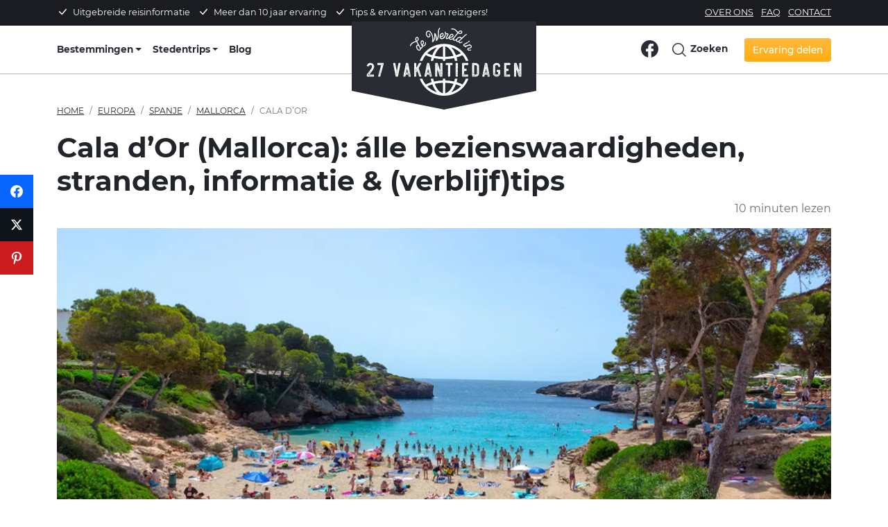

--- FILE ---
content_type: text/html; charset=UTF-8
request_url: https://www.27vakantiedagen.nl/spanje/mallorca/cala-d-or/
body_size: 31070
content:
<!-- This page is cached by the Hummingbird Performance plugin v3.17.1 - https://wordpress.org/plugins/hummingbird-performance/. -->

<!DOCTYPE html>
<!--[if lt IE 7]>      <html lang="nl" class="no-js lt-ie9 lt-ie8 lt-ie7"> <![endif]-->
<!--[if IE 7]>         <html lang="nl" class="no-js lt-ie9 lt-ie8"> <![endif]-->
<!--[if IE 8]>         <html lang="nl" class="no-js lt-ie9"> <![endif]-->
<!--[if gt IE 8]><!--> <html lang="nl" class="no-js"> <!--<![endif]-->
    <head>

        <meta charset="utf-8">
        <meta http-equiv="X-UA-Compatible" content="IE=edge,chrome=1">
		<title>Cala d&#039;Or (Mallorca) → Àlle mooie plekjes, stranden &amp; hotels</title>
		<meta name="site" content="27 Vakantiedagen.nl" />
		<meta name="generator" content="WordPress 6.8.3" /> <!-- leave this for stats -->
        <meta name="viewport" content="width=device-width, initial-scale=1.0, maximum-scale=2.0" />
		<meta name="referrer" content="origin-when-cross-origin">
        <meta property="fb:app_id" content="428216723977859"/>

        <link rel="preload" as="image" href="https://www.27vakantiedagen.nl/wp-content/themes/dwi27v/img/27vakantiedagen.svg">

        
        
            <link rel="preload" as="image" href="https://www.27vakantiedagen.nl/wp-content/uploads/2023/01/cala-d-or-1250x488.jpg" imagesrcset="https://www.27vakantiedagen.nl/wp-content/uploads/2023/01/cala-d-or-1110x434.jpg 1110w, https://www.27vakantiedagen.nl/wp-content/uploads/2023/01/cala-d-or-1250x488.jpg 1250w, https://www.27vakantiedagen.nl/wp-content/uploads/2023/01/cala-d-or-930x363.jpg 930w, https://www.27vakantiedagen.nl/wp-content/uploads/2023/01/cala-d-or-690x270.jpg 690w, https://www.27vakantiedagen.nl/wp-content/uploads/2023/01/cala-d-or-510x199.jpg 510w" imagesizes="(min-width: 1500px) 1250px, (min-width: 1200px) 1100px, (min-width: 992px) 930px, (min-width: 768px) 690px, (min-width: 576px) 510px, 100vw">
        

        <link rel="preload" as="font" href="https://www.27vakantiedagen.nl/wp-content/themes/dwi27v/assets/fonts/montserrat-v15-latin-regular.woff2" type="font/woff2" crossorigin>
        <link rel="preload" as="font" href="https://www.27vakantiedagen.nl/wp-content/themes/dwi27v/assets/fonts/montserrat-v15-latin-500.woff2" type="font/woff2" crossorigin>

        <meta name='robots' content='index, follow, max-image-preview:large, max-snippet:-1, max-video-preview:-1' />
	<style>img:is([sizes="auto" i], [sizes^="auto," i]) { contain-intrinsic-size: 3000px 1500px }</style>
	
	<!-- This site is optimized with the Yoast SEO plugin v26.4 - https://yoast.com/wordpress/plugins/seo/ -->
	<meta name="description" content="Benieuwd naar badplaats Cala d&#039;Or? Check onze reisgids vol ✅ Info &amp; ervaringen ✅ Bezienswaardigheden ✅ Tips voor leuke &amp; luxe (strand)hotels" />
	<link rel="canonical" href="https://www.27vakantiedagen.nl/spanje/mallorca/cala-d-or/" />
	<meta property="og:locale" content="nl_NL" />
	<meta property="og:type" content="article" />
	<meta property="og:title" content="Cala d&#039;Or (Mallorca) → Àlle mooie plekjes, stranden &amp; hotels" />
	<meta property="og:description" content="Benieuwd naar badplaats Cala d&#039;Or? Check onze reisgids vol ✅ Info &amp; ervaringen ✅ Bezienswaardigheden ✅ Tips voor leuke &amp; luxe (strand)hotels" />
	<meta property="og:url" content="https://www.27vakantiedagen.nl/spanje/mallorca/cala-d-or/" />
	<meta property="og:site_name" content="27 Vakantiedagen.nl" />
	<meta property="article:publisher" content="https://www.facebook.com/DeWereldIn27Vakantiedagen" />
	<meta property="article:modified_time" content="2025-04-18T04:10:57+00:00" />
	<meta property="og:image" content="https://www.27vakantiedagen.nl/wp-content/uploads/2023/01/cala-d-or.jpg" />
	<meta property="og:image:width" content="1250" />
	<meta property="og:image:height" content="488" />
	<meta property="og:image:type" content="image/jpeg" />
	<meta name="twitter:card" content="summary_large_image" />
	<meta name="twitter:site" content="@27vakantiedagen" />
	<meta name="twitter:label1" content="Geschatte leestijd" />
	<meta name="twitter:data1" content="13 minuten" />
	<script type="application/ld+json" class="yoast-schema-graph">{"@context":"https://schema.org","@graph":[{"@type":"WebPage","@id":"https://www.27vakantiedagen.nl/spanje/mallorca/cala-d-or/","url":"https://www.27vakantiedagen.nl/spanje/mallorca/cala-d-or/","name":"Cala d'Or (Mallorca) → Àlle mooie plekjes, stranden & hotels","isPartOf":{"@id":"https://www.27vakantiedagen.nl/#website"},"primaryImageOfPage":{"@id":"https://www.27vakantiedagen.nl/spanje/mallorca/cala-d-or/#primaryimage"},"image":{"@id":"https://www.27vakantiedagen.nl/spanje/mallorca/cala-d-or/#primaryimage"},"thumbnailUrl":"https://www.27vakantiedagen.nl/wp-content/uploads/2023/01/cala-d-or.jpg","description":"Benieuwd naar badplaats Cala d'Or? Check onze reisgids vol ✅ Info & ervaringen ✅ Bezienswaardigheden ✅ Tips voor leuke & luxe (strand)hotels","breadcrumb":{"@id":"https://www.27vakantiedagen.nl/spanje/mallorca/cala-d-or/#breadcrumb"},"inLanguage":"nl-NL","potentialAction":[{"@type":"ReadAction","target":["https://www.27vakantiedagen.nl/spanje/mallorca/cala-d-or/"]}]},{"@type":"ImageObject","inLanguage":"nl-NL","@id":"https://www.27vakantiedagen.nl/spanje/mallorca/cala-d-or/#primaryimage","url":"https://www.27vakantiedagen.nl/wp-content/uploads/2023/01/cala-d-or.jpg","contentUrl":"https://www.27vakantiedagen.nl/wp-content/uploads/2023/01/cala-d-or.jpg","width":1250,"height":488,"caption":"Cala d'or op Mallorca"},{"@type":"BreadcrumbList","@id":"https://www.27vakantiedagen.nl/spanje/mallorca/cala-d-or/#breadcrumb","itemListElement":[{"@type":"ListItem","position":1,"name":"Home","item":"https://www.27vakantiedagen.nl/"},{"@type":"ListItem","position":2,"name":"Vakantie Spanje: alle bestemmingen, tips &#038; info voor je Spanje vakantie","item":"https://www.27vakantiedagen.nl/spanje/"},{"@type":"ListItem","position":3,"name":"Mallorca vakantiegids: uitgebreide informatie, álle highlights &#038; persoonlijke tips","item":"https://www.27vakantiedagen.nl/spanje/mallorca/"},{"@type":"ListItem","position":4,"name":"Cala d’Or (Mallorca): álle bezienswaardigheden, stranden, informatie &#038; (verblijf)tips"}]},{"@type":"WebSite","@id":"https://www.27vakantiedagen.nl/#website","url":"https://www.27vakantiedagen.nl/","name":"27 Vakantiedagen.nl","description":"Reviews, tips en reiservaringen per land!","potentialAction":[{"@type":"SearchAction","target":{"@type":"EntryPoint","urlTemplate":"https://www.27vakantiedagen.nl/?s={search_term_string}"},"query-input":{"@type":"PropertyValueSpecification","valueRequired":true,"valueName":"search_term_string"}}],"inLanguage":"nl-NL"}]}</script>
	<!-- / Yoast SEO plugin. -->


<link rel='dns-prefetch' href='//cdn.jsdelivr.net' />
<link rel='dns-prefetch' href='//ajax.googleapis.com' />
<link rel='dns-prefetch' href='//apis.google.com' />
<link rel='dns-prefetch' href='//google-analytics.com' />
<link rel='dns-prefetch' href='//www.google-analytics.com' />
<link rel='dns-prefetch' href='//ssl.google-analytics.com' />
		<style>
			.lazyload,
			.lazyloading {
				max-width: 100%;
			}
		</style>
		<link rel='stylesheet' id='wp-block-library-css' href='https://www.27vakantiedagen.nl/wp-includes/css/dist/block-library/style.min.css?ver=1752224403' type='text/css' media='all' />
<style id='classic-theme-styles-inline-css' type='text/css'>
/*! This file is auto-generated */
.wp-block-button__link{color:#fff;background-color:#32373c;border-radius:9999px;box-shadow:none;text-decoration:none;padding:calc(.667em + 2px) calc(1.333em + 2px);font-size:1.125em}.wp-block-file__button{background:#32373c;color:#fff;text-decoration:none}
</style>
<style id='global-styles-inline-css' type='text/css'>
:root{--wp--preset--aspect-ratio--square: 1;--wp--preset--aspect-ratio--4-3: 4/3;--wp--preset--aspect-ratio--3-4: 3/4;--wp--preset--aspect-ratio--3-2: 3/2;--wp--preset--aspect-ratio--2-3: 2/3;--wp--preset--aspect-ratio--16-9: 16/9;--wp--preset--aspect-ratio--9-16: 9/16;--wp--preset--color--black: #000000;--wp--preset--color--cyan-bluish-gray: #abb8c3;--wp--preset--color--white: #ffffff;--wp--preset--color--pale-pink: #f78da7;--wp--preset--color--vivid-red: #cf2e2e;--wp--preset--color--luminous-vivid-orange: #ff6900;--wp--preset--color--luminous-vivid-amber: #fcb900;--wp--preset--color--light-green-cyan: #7bdcb5;--wp--preset--color--vivid-green-cyan: #00d084;--wp--preset--color--pale-cyan-blue: #8ed1fc;--wp--preset--color--vivid-cyan-blue: #0693e3;--wp--preset--color--vivid-purple: #9b51e0;--wp--preset--gradient--vivid-cyan-blue-to-vivid-purple: linear-gradient(135deg,rgba(6,147,227,1) 0%,rgb(155,81,224) 100%);--wp--preset--gradient--light-green-cyan-to-vivid-green-cyan: linear-gradient(135deg,rgb(122,220,180) 0%,rgb(0,208,130) 100%);--wp--preset--gradient--luminous-vivid-amber-to-luminous-vivid-orange: linear-gradient(135deg,rgba(252,185,0,1) 0%,rgba(255,105,0,1) 100%);--wp--preset--gradient--luminous-vivid-orange-to-vivid-red: linear-gradient(135deg,rgba(255,105,0,1) 0%,rgb(207,46,46) 100%);--wp--preset--gradient--very-light-gray-to-cyan-bluish-gray: linear-gradient(135deg,rgb(238,238,238) 0%,rgb(169,184,195) 100%);--wp--preset--gradient--cool-to-warm-spectrum: linear-gradient(135deg,rgb(74,234,220) 0%,rgb(151,120,209) 20%,rgb(207,42,186) 40%,rgb(238,44,130) 60%,rgb(251,105,98) 80%,rgb(254,248,76) 100%);--wp--preset--gradient--blush-light-purple: linear-gradient(135deg,rgb(255,206,236) 0%,rgb(152,150,240) 100%);--wp--preset--gradient--blush-bordeaux: linear-gradient(135deg,rgb(254,205,165) 0%,rgb(254,45,45) 50%,rgb(107,0,62) 100%);--wp--preset--gradient--luminous-dusk: linear-gradient(135deg,rgb(255,203,112) 0%,rgb(199,81,192) 50%,rgb(65,88,208) 100%);--wp--preset--gradient--pale-ocean: linear-gradient(135deg,rgb(255,245,203) 0%,rgb(182,227,212) 50%,rgb(51,167,181) 100%);--wp--preset--gradient--electric-grass: linear-gradient(135deg,rgb(202,248,128) 0%,rgb(113,206,126) 100%);--wp--preset--gradient--midnight: linear-gradient(135deg,rgb(2,3,129) 0%,rgb(40,116,252) 100%);--wp--preset--font-size--small: 13px;--wp--preset--font-size--medium: 20px;--wp--preset--font-size--large: 36px;--wp--preset--font-size--x-large: 42px;--wp--preset--spacing--20: 0.44rem;--wp--preset--spacing--30: 0.67rem;--wp--preset--spacing--40: 1rem;--wp--preset--spacing--50: 1.5rem;--wp--preset--spacing--60: 2.25rem;--wp--preset--spacing--70: 3.38rem;--wp--preset--spacing--80: 5.06rem;--wp--preset--shadow--natural: 6px 6px 9px rgba(0, 0, 0, 0.2);--wp--preset--shadow--deep: 12px 12px 50px rgba(0, 0, 0, 0.4);--wp--preset--shadow--sharp: 6px 6px 0px rgba(0, 0, 0, 0.2);--wp--preset--shadow--outlined: 6px 6px 0px -3px rgba(255, 255, 255, 1), 6px 6px rgba(0, 0, 0, 1);--wp--preset--shadow--crisp: 6px 6px 0px rgba(0, 0, 0, 1);}:where(.is-layout-flex){gap: 0.5em;}:where(.is-layout-grid){gap: 0.5em;}body .is-layout-flex{display: flex;}.is-layout-flex{flex-wrap: wrap;align-items: center;}.is-layout-flex > :is(*, div){margin: 0;}body .is-layout-grid{display: grid;}.is-layout-grid > :is(*, div){margin: 0;}:where(.wp-block-columns.is-layout-flex){gap: 2em;}:where(.wp-block-columns.is-layout-grid){gap: 2em;}:where(.wp-block-post-template.is-layout-flex){gap: 1.25em;}:where(.wp-block-post-template.is-layout-grid){gap: 1.25em;}.has-black-color{color: var(--wp--preset--color--black) !important;}.has-cyan-bluish-gray-color{color: var(--wp--preset--color--cyan-bluish-gray) !important;}.has-white-color{color: var(--wp--preset--color--white) !important;}.has-pale-pink-color{color: var(--wp--preset--color--pale-pink) !important;}.has-vivid-red-color{color: var(--wp--preset--color--vivid-red) !important;}.has-luminous-vivid-orange-color{color: var(--wp--preset--color--luminous-vivid-orange) !important;}.has-luminous-vivid-amber-color{color: var(--wp--preset--color--luminous-vivid-amber) !important;}.has-light-green-cyan-color{color: var(--wp--preset--color--light-green-cyan) !important;}.has-vivid-green-cyan-color{color: var(--wp--preset--color--vivid-green-cyan) !important;}.has-pale-cyan-blue-color{color: var(--wp--preset--color--pale-cyan-blue) !important;}.has-vivid-cyan-blue-color{color: var(--wp--preset--color--vivid-cyan-blue) !important;}.has-vivid-purple-color{color: var(--wp--preset--color--vivid-purple) !important;}.has-black-background-color{background-color: var(--wp--preset--color--black) !important;}.has-cyan-bluish-gray-background-color{background-color: var(--wp--preset--color--cyan-bluish-gray) !important;}.has-white-background-color{background-color: var(--wp--preset--color--white) !important;}.has-pale-pink-background-color{background-color: var(--wp--preset--color--pale-pink) !important;}.has-vivid-red-background-color{background-color: var(--wp--preset--color--vivid-red) !important;}.has-luminous-vivid-orange-background-color{background-color: var(--wp--preset--color--luminous-vivid-orange) !important;}.has-luminous-vivid-amber-background-color{background-color: var(--wp--preset--color--luminous-vivid-amber) !important;}.has-light-green-cyan-background-color{background-color: var(--wp--preset--color--light-green-cyan) !important;}.has-vivid-green-cyan-background-color{background-color: var(--wp--preset--color--vivid-green-cyan) !important;}.has-pale-cyan-blue-background-color{background-color: var(--wp--preset--color--pale-cyan-blue) !important;}.has-vivid-cyan-blue-background-color{background-color: var(--wp--preset--color--vivid-cyan-blue) !important;}.has-vivid-purple-background-color{background-color: var(--wp--preset--color--vivid-purple) !important;}.has-black-border-color{border-color: var(--wp--preset--color--black) !important;}.has-cyan-bluish-gray-border-color{border-color: var(--wp--preset--color--cyan-bluish-gray) !important;}.has-white-border-color{border-color: var(--wp--preset--color--white) !important;}.has-pale-pink-border-color{border-color: var(--wp--preset--color--pale-pink) !important;}.has-vivid-red-border-color{border-color: var(--wp--preset--color--vivid-red) !important;}.has-luminous-vivid-orange-border-color{border-color: var(--wp--preset--color--luminous-vivid-orange) !important;}.has-luminous-vivid-amber-border-color{border-color: var(--wp--preset--color--luminous-vivid-amber) !important;}.has-light-green-cyan-border-color{border-color: var(--wp--preset--color--light-green-cyan) !important;}.has-vivid-green-cyan-border-color{border-color: var(--wp--preset--color--vivid-green-cyan) !important;}.has-pale-cyan-blue-border-color{border-color: var(--wp--preset--color--pale-cyan-blue) !important;}.has-vivid-cyan-blue-border-color{border-color: var(--wp--preset--color--vivid-cyan-blue) !important;}.has-vivid-purple-border-color{border-color: var(--wp--preset--color--vivid-purple) !important;}.has-vivid-cyan-blue-to-vivid-purple-gradient-background{background: var(--wp--preset--gradient--vivid-cyan-blue-to-vivid-purple) !important;}.has-light-green-cyan-to-vivid-green-cyan-gradient-background{background: var(--wp--preset--gradient--light-green-cyan-to-vivid-green-cyan) !important;}.has-luminous-vivid-amber-to-luminous-vivid-orange-gradient-background{background: var(--wp--preset--gradient--luminous-vivid-amber-to-luminous-vivid-orange) !important;}.has-luminous-vivid-orange-to-vivid-red-gradient-background{background: var(--wp--preset--gradient--luminous-vivid-orange-to-vivid-red) !important;}.has-very-light-gray-to-cyan-bluish-gray-gradient-background{background: var(--wp--preset--gradient--very-light-gray-to-cyan-bluish-gray) !important;}.has-cool-to-warm-spectrum-gradient-background{background: var(--wp--preset--gradient--cool-to-warm-spectrum) !important;}.has-blush-light-purple-gradient-background{background: var(--wp--preset--gradient--blush-light-purple) !important;}.has-blush-bordeaux-gradient-background{background: var(--wp--preset--gradient--blush-bordeaux) !important;}.has-luminous-dusk-gradient-background{background: var(--wp--preset--gradient--luminous-dusk) !important;}.has-pale-ocean-gradient-background{background: var(--wp--preset--gradient--pale-ocean) !important;}.has-electric-grass-gradient-background{background: var(--wp--preset--gradient--electric-grass) !important;}.has-midnight-gradient-background{background: var(--wp--preset--gradient--midnight) !important;}.has-small-font-size{font-size: var(--wp--preset--font-size--small) !important;}.has-medium-font-size{font-size: var(--wp--preset--font-size--medium) !important;}.has-large-font-size{font-size: var(--wp--preset--font-size--large) !important;}.has-x-large-font-size{font-size: var(--wp--preset--font-size--x-large) !important;}
:where(.wp-block-post-template.is-layout-flex){gap: 1.25em;}:where(.wp-block-post-template.is-layout-grid){gap: 1.25em;}
:where(.wp-block-columns.is-layout-flex){gap: 2em;}:where(.wp-block-columns.is-layout-grid){gap: 2em;}
:root :where(.wp-block-pullquote){font-size: 1.5em;line-height: 1.6;}
</style>
<link rel='stylesheet' id='contact-form-7-css' href='https://www.27vakantiedagen.nl/wp-content/uploads/hummingbird-assets/ef14f2cc8ce987992468184ad31a66cb.css?ver=1752224403' type='text/css' media='all' />
<link rel='stylesheet' id='blueimp-gallery-css' href='https://www.27vakantiedagen.nl/wp-content/themes/dwi27v/css/blueimp-gallery.min.css?ver=1752224403' type='text/css' media='all' />
<link rel='stylesheet' id='slick-css' href='https://www.27vakantiedagen.nl/wp-content/uploads/hummingbird-assets/584f9c6d7910f511cd8e405935dd098e.css?ver=1752224403' type='text/css' media='all' />
<link rel='stylesheet' id='slick-theme-css' href='https://www.27vakantiedagen.nl/wp-content/uploads/hummingbird-assets/f61a540b8037962b851a9111a1162206.css?ver=1752224403' type='text/css' media='all' />
<link rel='stylesheet' id='bootstrap-slider-css' href='https://www.27vakantiedagen.nl/wp-content/themes/dwi27v/includes/review/css/bootstrap-slider.min.css?ver=1752224403' type='text/css' media='all' />
<link rel='stylesheet' id='swiper-css' href='https://www.27vakantiedagen.nl/wp-content/themes/dwi27v/assets/plugins/swiper/swiper-bundle.min.css?ver=1752224403' type='text/css' media='all' />
<link rel='stylesheet' id='bootstrap4-grid-css' href='https://www.27vakantiedagen.nl/wp-content/themes/dwi27v/assets/css/bootstrap-grid.min.css?ver=1752224403' type='text/css' media='all' />
<link rel='stylesheet' id='bootstrap4-css' href='https://www.27vakantiedagen.nl/wp-content/themes/dwi27v/assets/plugins/bootstrap/css/bootstrap.min.css?ver=1752224403' type='text/css' media='all' />
<link rel='stylesheet' id='main-def-css' href='https://www.27vakantiedagen.nl/wp-content/uploads/hummingbird-assets/3fb1a842ac5d9e3325c3e19ae0a366fc.css?ver=1752224403' type='text/css' media='all' />
<link rel='stylesheet' id='critical-css' href='https://www.27vakantiedagen.nl/wp-content/uploads/hummingbird-assets/e3202ba82386299cab7ba4ee4eb38a0f.css?ver=1752224403' type='text/css' media='all' />
<link rel='stylesheet' id='subscribe-forms-css-css' href='https://www.27vakantiedagen.nl/wp-content/plugins/easy-social-share-buttons3/assets/modules/subscribe-forms.min.css?ver=1752224403' type='text/css' media='all' />
<link rel='stylesheet' id='click2tweet-css-css' href='https://www.27vakantiedagen.nl/wp-content/plugins/easy-social-share-buttons3/assets/modules/click-to-tweet.min.css?ver=1752224403' type='text/css' media='all' />
<link rel='stylesheet' id='easy-social-share-buttons-css' href='https://www.27vakantiedagen.nl/wp-content/plugins/easy-social-share-buttons3/assets/css/easy-social-share-buttons.min.css?ver=1752224403' type='text/css' media='all' />
<style id='easy-social-share-buttons-inline-css' type='text/css'>
.essb-mobile-sharebottom .essb_links .essb_icon { height: 40px!important; background-size: 30px!important; width: 50%!important; } .essb_displayed_sidebar { z-index: 100000; } .essb_displayed_sidebar a:hover { opacity:1; }.essb_links .essb_link_mastodon { --essb-network: #6364ff;}.essb_displayed_sidebar_right, .essb_displayed_sidebar{top:35%!important;}
</style>
<script type="text/javascript" id="wpml-cookie-js-extra">
/* <![CDATA[ */
var wpml_cookies = {"wp-wpml_current_language":{"value":"nl","expires":1,"path":"\/"}};
var wpml_cookies = {"wp-wpml_current_language":{"value":"nl","expires":1,"path":"\/"}};
/* ]]> */
</script>
<script type="text/javascript" src="https://www.27vakantiedagen.nl/wp-content/uploads/hummingbird-assets/309885c77f46678b794bab0bc7430bdc.js?ver=1752224403" id="wpml-cookie-js" defer="defer" data-wp-strategy="defer"></script>
<script type="text/javascript" src="https://www.27vakantiedagen.nl/wp-includes/js/jquery/jquery.min.js?ver=1752224403" id="jquery-core-js"></script>
<script type="text/javascript" src="https://www.27vakantiedagen.nl/wp-includes/js/jquery/jquery-migrate.min.js?ver=1752224403" id="jquery-migrate-js"></script>
<script type="text/javascript" src="https://cdn.jsdelivr.net/npm/popper.js@1.16.0/dist/umd/popper.min.js?ver=1752224403" id="popper-js"></script>
<script type="text/javascript" id="wpml-xdomain-data-js-extra">
/* <![CDATA[ */
var wpml_xdomain_data = {"css_selector":"wpml-ls-item","ajax_url":"https:\/\/www.27vakantiedagen.nl\/wp-admin\/admin-ajax.php","current_lang":"nl","_nonce":"d06c37b8ec"};
/* ]]> */
</script>
<script type="text/javascript" src="https://www.27vakantiedagen.nl/wp-content/uploads/hummingbird-assets/784cef1ae59f17bd57964daaca4bf90e.js?ver=1752224403" id="wpml-xdomain-data-js" defer="defer" data-wp-strategy="defer"></script>
<script id="essb-inline-js"></script><link rel="https://api.w.org/" href="https://www.27vakantiedagen.nl/wp-json/" /><link rel="alternate" title="JSON" type="application/json" href="https://www.27vakantiedagen.nl/wp-json/wp/v2/pages/989060" /><link rel="EditURI" type="application/rsd+xml" title="RSD" href="https://www.27vakantiedagen.nl/xmlrpc.php?rsd" />
<meta name="generator" content="WordPress 6.8.3" />
<link rel='shortlink' href='https://www.27vakantiedagen.nl/?p=989060' />
<link rel="alternate" title="oEmbed (JSON)" type="application/json+oembed" href="https://www.27vakantiedagen.nl/wp-json/oembed/1.0/embed?url=https%3A%2F%2Fwww.27vakantiedagen.nl%2Fspanje%2Fmallorca%2Fcala-d-or%2F" />
<link rel="alternate" title="oEmbed (XML)" type="text/xml+oembed" href="https://www.27vakantiedagen.nl/wp-json/oembed/1.0/embed?url=https%3A%2F%2Fwww.27vakantiedagen.nl%2Fspanje%2Fmallorca%2Fcala-d-or%2F&#038;format=xml" />
<meta name="generator" content="WPML ver:4.8.5 stt:37,3;" />
		<script>
			document.documentElement.className = document.documentElement.className.replace('no-js', 'js');
		</script>
				<style>
			.no-js img.lazyload {
				display: none;
			}

			figure.wp-block-image img.lazyloading {
				min-width: 150px;
			}

			.lazyload,
			.lazyloading {
				--smush-placeholder-width: 100px;
				--smush-placeholder-aspect-ratio: 1/1;
				width: var(--smush-image-width, var(--smush-placeholder-width)) !important;
				aspect-ratio: var(--smush-image-aspect-ratio, var(--smush-placeholder-aspect-ratio)) !important;
			}

						.lazyload, .lazyloading {
				opacity: 0;
			}

			.lazyloaded {
				opacity: 1;
				transition: opacity 400ms;
				transition-delay: 0ms;
			}

					</style>
		<link rel="icon" href="https://www.27vakantiedagen.nl/wp-content/uploads/2024/01/cropped-27vakantiedagen-favicon-32x32.png" sizes="32x32" />
<link rel="icon" href="https://www.27vakantiedagen.nl/wp-content/uploads/2024/01/cropped-27vakantiedagen-favicon-192x192.png" sizes="192x192" />
<link rel="apple-touch-icon" href="https://www.27vakantiedagen.nl/wp-content/uploads/2024/01/cropped-27vakantiedagen-favicon-180x180.png" />
<meta name="msapplication-TileImage" content="https://www.27vakantiedagen.nl/wp-content/uploads/2024/01/cropped-27vakantiedagen-favicon-270x270.png" />

		<script>
			var REVIEW_URL = "https://www.27vakantiedagen.nl/wp-content/themes/dwi27v/includes/review/";
			var BASEURL	= "https://www.27vakantiedagen.nl/";
			var TEMPLATE_URL = "https://www.27vakantiedagen.nl/wp-content/themes/dwi27v/";
		</script>

        <!-- Google Tag Manager -->
        <script>(function(w,d,s,l,i){w[l]=w[l]||[];w[l].push({'gtm.start':
                    new Date().getTime(),event:'gtm.js'});var f=d.getElementsByTagName(s)[0],
                j=d.createElement(s),dl=l!='dataLayer'?'&l='+l:'';j.defer=true;j.src=
                'https://www.googletagmanager.com/gtm.js?id='+i+dl;f.parentNode.insertBefore(j,f);
            })(window,document,'script','dataLayer','GTM-55NL36D');</script>
		
		<script async src="https://pagead2.googlesyndication.com/pagead/js/adsbygoogle.js?client=ca-pub-3496242848034550" crossorigin="anonymous"></script>
		
		<!-- Google tag (gtag.js) -->
		<script async src="https://www.googletagmanager.com/gtag/js?id=AW-16542580657">
		</script>
		<script>
		  window.dataLayer = window.dataLayer || [];
		  function gtag(){dataLayer.push(arguments);}
		  gtag('js', new Date());

		  gtag('config', 'AW-16542580657');
		</script>
	</head>

	<body class="wp-singular page-template page-template-bestemming page-template-bestemming-php page page-id-989060 page-child parent-pageid-14089 wp-theme-dwi27v essb-10.7.1"  >

    <!-- Google Tag Manager (noscript) -->
    <noscript><iframe data-src="https://www.googletagmanager.com/ns.html?id=GTM-55NL36D" height="0" width="0" style="display:none;visibility:hidden" src="[data-uri]" class="lazyload" data-load-mode="1"></iframe></noscript>
    <!-- End Google Tag Manager (noscript) -->

	<div id="fb-root"></div>
	<!--[if lt IE 7]>
            <p class="chromeframe">You are using an <strong>outdated</strong> browser. Please <a href="http://browsehappy.com/">upgrade your browser</a> or <a href="http://www.google.com/chromeframe/?redirect=true">activate Google Chrome Frame</a> to improve your experience.</p>
        <![endif]-->
		
		
	<div class="header-top d-none d-xl-block py-2">
		<div class="container">
			<div class="row">
				<div class="col-md-8">
					<ul class="list-unstyled list-inline mb-0">
						<li class="list-inline-item"><svg class="mr-1 mb-1" xmlns="http://www.w3.org/2000/svg" width="16" height="16" fill="currentColor" viewBox="0 0 16 16">
							<path d="M12.736 3.97a.733.733 0 0 1 1.047 0c.286.289.29.756.01 1.05L7.88 12.01a.733.733 0 0 1-1.065.02L3.217 8.384a.757.757 0 0 1 0-1.06.733.733 0 0 1 1.047 0l3.052 3.093 5.4-6.425z"/>
							</svg>
							 Uitgebreide reisinformatie</li>
						<li class="list-inline-item"><svg class="mr-1 mb-1" xmlns="http://www.w3.org/2000/svg" width="16" height="16" fill="currentColor" viewBox="0 0 16 16">
							<path d="M12.736 3.97a.733.733 0 0 1 1.047 0c.286.289.29.756.01 1.05L7.88 12.01a.733.733 0 0 1-1.065.02L3.217 8.384a.757.757 0 0 1 0-1.06.733.733 0 0 1 1.047 0l3.052 3.093 5.4-6.425z"/>
							</svg>
							 Meer dan 10 jaar ervaring</li>
						<li class="list-inline-item"><svg class="mr-1 mb-1" xmlns="http://www.w3.org/2000/svg" width="16" height="16" fill="currentColor" viewBox="0 0 16 16">
							<path d="M12.736 3.97a.733.733 0 0 1 1.047 0c.286.289.29.756.01 1.05L7.88 12.01a.733.733 0 0 1-1.065.02L3.217 8.384a.757.757 0 0 1 0-1.06.733.733 0 0 1 1.047 0l3.052 3.093 5.4-6.425z"/>
							</svg>
							 Tips & ervaringen van reizigers!</li>
					</ul>
				</div>
				<div class="col-md-4">
					<div class="float-lg-end">
						<ul class="list-unstyled list-inline mb-0">
							<li class="list-inline-item"><a href="/over-ons/" title="Over 27 Vakantiedagen">Over ons</a></li>
							<li class="list-inline-item"><a href="/faq/" title="Veelgestelde vragen">FAQ</a></li>
							<li class="list-inline-item"><a href="/contact/" title="Contact">Contact</a></li>
						</ul>	
					</div>
				</div>	
			</div>	
		</div>	
	</div>
		
	<!--<div class="header-banner ">
		<div class="container">
			<div class="row">
				<div class="col-12 text-center pt-3">
					<p><strong><span style="color:#FD732B;">ACTIE:</span></strong> <strong><a href="/actie/" title="Actie: ontvang een gratis Lonely Planet reisgids!">Ontvang een gratis Lonely Planet reisgids!</a></strong> <span class="d-none d-md-inline-block">📘</span></p>
				</div>
			</div>
		</div>	
	</div>-->	
		
	<nav class="site-nav" id="top-navbar">
		<div class="container">

		  <div class="menu-wrap">
			<input type="checkbox" class="toggler" aria-label="Menu">
			<div class="hamburger">
				<div></div>
			</div>
			<div class="menu">
				<div>
					<div>
						<ul class="list-unstyled">
							<li><a href="/" title="27 Vakantiedagen Home">Home</a></li>
							<li><a href="/landen/" title="Alle landen">Bestemmingen</a></li>
							<li><a href="/stedentrips/" title="Stedentrips">Stedentrips</a></li>
							<li><a href="/blog/" title="27 Vakantiedagen Blog">Blog</a></li>
							<li><a href="/over-ons/" title="Over 27 Vakantiedagen">Over ons</a></li>
							<li><a href="/faq/" title="Veelgestelde vragen">FAQ</a></li>
							<li><a href="/contact/" title="Contact">Contact</a></li>
							<li><a href="https://www.facebook.com/DeWereldIn27Vakantiedagen" target="_blank" title="Volg ons op Facebook"><img data-src="https://www.27vakantiedagen.nl/wp-content/themes/dwi27v/img/icon-facebook-blue.svg" alt="Facebook" height="30" width="30" src="[data-uri]" class="lazyload" style="--smush-placeholder-width: 30px; --smush-placeholder-aspect-ratio: 30/30;" /></a></li>

							<!--							  <li><a href="#view-modal" data-bs-toggle="modal" data-view="login-modal" title="Inloggen">Inloggen</a></li>
							  <li><a href="#view-modal" data-bs-toggle="modal" data-view="register-modal" title="Aanmelden">Aanmelden</a></li>
						    -->							
						</ul>
					</div>
				</div>
			</div>
		  </div>	


			<ul class="site-nav-list site-nav-list-left">
			  <li class="dropdown" style="position: static;">
                  <a href="/landen/"  title="Alle landen" class="site-nav-link dropdown-toggle" style="padding-left: 0;">Bestemmingen</a>
                    <div class="dropdown-menu top-auto countries-dropdown">
                        <div class="container">
                            <div class="row w-100">
                                <div class="col-sm-2">
                                    <p class="h3 mb-2"><a title="Reisgids Europa" href="/europa/">Europa</a></p>
									  <ul class="list-unstyled mb-2">
										<li><a href="/belgie/" title="Reisgids België"><img alt="België" data-src="https://www.27vakantiedagen.nl/wp-content/themes/dwi27v/img/flags/belgie.svg" height="15" width="15" src="[data-uri]" class="lazyload" style="--smush-placeholder-width: 15px; --smush-placeholder-aspect-ratio: 15/15;">België</a></li>
										<li><a href="/duitsland/" title="Reisgids Duitsland"><img alt="Duitsland" data-src="https://www.27vakantiedagen.nl/wp-content/themes/dwi27v/img/flags/duitsland.svg" height="15" width="15" src="[data-uri]" class="lazyload" style="--smush-placeholder-width: 15px; --smush-placeholder-aspect-ratio: 15/15;">Duitsland</a></li>										 
										<li><a href="/frankrijk/" title="Reisgids Frankrijk"><img alt="Frankrijk" data-src="https://www.27vakantiedagen.nl/wp-content/themes/dwi27v/img/flags/frankrijk.svg" height="15" width="15" src="[data-uri]" class="lazyload" style="--smush-placeholder-width: 15px; --smush-placeholder-aspect-ratio: 15/15;">Frankrijk</a></li>									  
										<li><a href="/griekenland/" title="Reisgids Griekenland"><img alt="Griekenland" data-src="https://www.27vakantiedagen.nl/wp-content/themes/dwi27v/img/flags/griekenland.svg" height="15" width="15" src="[data-uri]" class="lazyload" style="--smush-placeholder-width: 15px; --smush-placeholder-aspect-ratio: 15/15;">Griekenland</a></li>
										<li><a href="/ijsland/" title="Reisgids IJsland"><img alt="IJsland" data-src="https://www.27vakantiedagen.nl/wp-content/themes/dwi27v/img/flags/ijsland.svg" height="15" width="15" src="[data-uri]" class="lazyload" style="--smush-placeholder-width: 15px; --smush-placeholder-aspect-ratio: 15/15;">IJsland</a></li>
										<li><a href="/italie/" title="Reisgids Italië"><img alt="Italië" data-src="https://www.27vakantiedagen.nl/wp-content/themes/dwi27v/img/flags/italie.svg" height="15" width="15" src="[data-uri]" class="lazyload" style="--smush-placeholder-width: 15px; --smush-placeholder-aspect-ratio: 15/15;">Italië</a></li>
										<li><a href="/noorwegen/" title="Reisgids Noorwegen"><img alt="Noorwegen" data-src="https://www.27vakantiedagen.nl/wp-content/themes/dwi27v/img/flags/noorwegen.svg" height="15" width="15" src="[data-uri]" class="lazyload" style="--smush-placeholder-width: 15px; --smush-placeholder-aspect-ratio: 15/15;">Noorwegen</a></li>
										<li><a href="/portugal/" title="Reisgids Portugal"><img alt="Portugal" data-src="https://www.27vakantiedagen.nl/wp-content/themes/dwi27v/img/flags/portugal.svg" height="15" width="15" src="[data-uri]" class="lazyload" style="--smush-placeholder-width: 15px; --smush-placeholder-aspect-ratio: 15/15;">Portugal</a></li>
										<li><a href="/spanje/" title="Reisgids Spanje"><img alt="Spanje" data-src="https://www.27vakantiedagen.nl/wp-content/themes/dwi27v/img/flags/spanje.svg" height="15" width="15" src="[data-uri]" class="lazyload" style="--smush-placeholder-width: 15px; --smush-placeholder-aspect-ratio: 15/15;">Spanje</a></li>
										<li><a href="/turkije/" title="Reisgids Turkije"><img alt="Turkije" data-src="https://www.27vakantiedagen.nl/wp-content/themes/dwi27v/img/flags/turkije.svg" height="15" width="15" src="[data-uri]" class="lazyload" style="--smush-placeholder-width: 15px; --smush-placeholder-aspect-ratio: 15/15;">Turkije</a></li>
									  </ul>
									  <a title="Reisgids Europa" href="/europa/" class="more-countries">Meer Europa</a>
                                </div>
								<div class="col-sm-2">
                                    <p class="h3 mb-2"><a title="Reisgids Azië" href="/azie/">Azië</a></p>
									  <ul class="list-unstyled mb-2">
										<li><a href="/cambodja/" title="Reisgids Cambodja"><img alt="Cambodja" data-src="https://www.27vakantiedagen.nl/wp-content/themes/dwi27v/img/flags/cambodja.svg" height="15" width="15" src="[data-uri]" class="lazyload" style="--smush-placeholder-width: 15px; --smush-placeholder-aspect-ratio: 15/15;">Cambodja</a></li>  
										<li><a href="/china/" title="Reisgids China"><img alt="China" data-src="https://www.27vakantiedagen.nl/wp-content/themes/dwi27v/img/flags/china.svg" height="15" width="15" src="[data-uri]" class="lazyload" style="--smush-placeholder-width: 15px; --smush-placeholder-aspect-ratio: 15/15;">China</a></li>
										<li><a href="/india/" title="Reisgids India"><img alt="India" data-src="https://www.27vakantiedagen.nl/wp-content/themes/dwi27v/img/flags/india.svg" height="15" width="15" src="[data-uri]" class="lazyload" style="--smush-placeholder-width: 15px; --smush-placeholder-aspect-ratio: 15/15;">India</a></li>
										<li><a href="/indonesie/" title="Reisgids Indonesië"><img alt="Indonesië" data-src="https://www.27vakantiedagen.nl/wp-content/themes/dwi27v/img/flags/indonesie.svg" height="15" width="15" src="[data-uri]" class="lazyload" style="--smush-placeholder-width: 15px; --smush-placeholder-aspect-ratio: 15/15;">Indonesië</a></li>  
										<li><a href="/japan/" title="Reisgids Japan"><img alt="Japan" data-src="https://www.27vakantiedagen.nl/wp-content/themes/dwi27v/img/flags/japan.svg" height="15" width="15" src="[data-uri]" class="lazyload" style="--smush-placeholder-width: 15px; --smush-placeholder-aspect-ratio: 15/15;">Japan</a></li>										  
										<li><a href="/maleisie/" title="Reisgids Maleisië"><img alt="Maleisië" data-src="https://www.27vakantiedagen.nl/wp-content/themes/dwi27v/img/flags/maleisie.svg" height="15" width="15" src="[data-uri]" class="lazyload" style="--smush-placeholder-width: 15px; --smush-placeholder-aspect-ratio: 15/15;">Maleisië</a></li>										  
										<li><a href="/nepal/" title="Reisgids Nepal"><img alt="Nepal" data-src="https://www.27vakantiedagen.nl/wp-content/themes/dwi27v/img/flags/nepal.svg" height="15" width="15" src="[data-uri]" class="lazyload" style="--smush-placeholder-width: 15px; --smush-placeholder-aspect-ratio: 15/15;">Nepal</a></li>
										<li><a href="/sri-lanka/" title="Reisgids Sri Lanka"><img alt="Sri Lanka" data-src="https://www.27vakantiedagen.nl/wp-content/themes/dwi27v/img/flags/sri-lanka.svg" height="15" width="15" src="[data-uri]" class="lazyload" style="--smush-placeholder-width: 15px; --smush-placeholder-aspect-ratio: 15/15;">Sri Lanka</a></li>
										<li><a href="/thailand/" title="Reisgids Thailand"><img alt="Thailand" data-src="https://www.27vakantiedagen.nl/wp-content/themes/dwi27v/img/flags/thailand.svg" height="15" width="15" src="[data-uri]" class="lazyload" style="--smush-placeholder-width: 15px; --smush-placeholder-aspect-ratio: 15/15;">Thailand</a></li>
										<li><a href="/vietnam/" title="Reisgids Vietnam"><img alt="Vietnam" data-src="https://www.27vakantiedagen.nl/wp-content/themes/dwi27v/img/flags/vietnam.svg" height="15" width="15" src="[data-uri]" class="lazyload" style="--smush-placeholder-width: 15px; --smush-placeholder-aspect-ratio: 15/15;">Vietnam</a></li>										
									  </ul>
									  <a title="Reisgids Azië" href="/azie/" class="more-countries">Meer Azië</a>
                                </div>
								<div class="col-sm-2">
                                    <p class="h3 mb-2"><a title="Reisgids Afrika" href="/afrika/">Afrika</a></p>
									  <ul class="list-unstyled mb-2">
										<li><a href="/botswana/" title="Reisgids Botswana"><img alt="Botswana" data-src="https://www.27vakantiedagen.nl/wp-content/themes/dwi27v/img/flags/botswana.svg" height="15" width="15" src="[data-uri]" class="lazyload" style="--smush-placeholder-width: 15px; --smush-placeholder-aspect-ratio: 15/15;">Botswana</a></li>  
										<li><a href="/egypte/" title="Reisgids Egypte"><img alt="Egypte" data-src="https://www.27vakantiedagen.nl/wp-content/themes/dwi27v/img/flags/egypte.svg" height="15" width="15" src="[data-uri]" class="lazyload" style="--smush-placeholder-width: 15px; --smush-placeholder-aspect-ratio: 15/15;">Egypte</a></li>										 
										<li><a href="/kaapverdie/" title="Reisgids Kaapverdië"><img alt="Kaapverdië" data-src="https://www.27vakantiedagen.nl/wp-content/themes/dwi27v/img/flags/kaapverdie.svg" height="15" width="15" src="[data-uri]" class="lazyload" style="--smush-placeholder-width: 15px; --smush-placeholder-aspect-ratio: 15/15;">Kaapverdië</a></li>
										<li><a href="/kenia/" title="Reisgids Kenia"><img alt="Kenia" data-src="https://www.27vakantiedagen.nl/wp-content/themes/dwi27v/img/flags/kenia.svg" height="15" width="15" src="[data-uri]" class="lazyload" style="--smush-placeholder-width: 15px; --smush-placeholder-aspect-ratio: 15/15;">Kenia</a></li>
										<li><a href="/madagaskar/" title="Reisgids Madagaskar"><img alt="Madagaskar" data-src="https://www.27vakantiedagen.nl/wp-content/themes/dwi27v/img/flags/madagaskar.svg" height="15" width="15" src="[data-uri]" class="lazyload" style="--smush-placeholder-width: 15px; --smush-placeholder-aspect-ratio: 15/15;">Madagaskar</a></li>
										<li><a href="/marokko/" title="Reisgids Marokko"><img alt="Marokko" data-src="https://www.27vakantiedagen.nl/wp-content/themes/dwi27v/img/flags/marokko.svg" height="15" width="15" src="[data-uri]" class="lazyload" style="--smush-placeholder-width: 15px; --smush-placeholder-aspect-ratio: 15/15;">Marokko</a></li>
										<li><a href="/namibie/" title="Reisgids Namibië"><img alt="Namibië" data-src="https://www.27vakantiedagen.nl/wp-content/themes/dwi27v/img/flags/namibie.svg" height="15" width="15" src="[data-uri]" class="lazyload" style="--smush-placeholder-width: 15px; --smush-placeholder-aspect-ratio: 15/15;">Namibië</a></li>  
										<li><a href="/oeganda/" title="Reisgids Oeganda"><img alt="Oeganda" data-src="https://www.27vakantiedagen.nl/wp-content/themes/dwi27v/img/flags/oeganda.svg" height="15" width="15" src="[data-uri]" class="lazyload" style="--smush-placeholder-width: 15px; --smush-placeholder-aspect-ratio: 15/15;">Oeganda</a></li>
										<li><a href="/tanzania/" title="Reisgids Tanzania"><img alt="Tanzania" data-src="https://www.27vakantiedagen.nl/wp-content/themes/dwi27v/img/flags/tanzania.svg" height="15" width="15" src="[data-uri]" class="lazyload" style="--smush-placeholder-width: 15px; --smush-placeholder-aspect-ratio: 15/15;">Tanzania</a></li>										
										<li><a href="/zuid-afrika/" title="Reisgids Zuid-Afrika"><img alt="Zuid-Afrika" data-src="https://www.27vakantiedagen.nl/wp-content/themes/dwi27v/img/flags/zuid-afrika.svg" height="15" width="15" src="[data-uri]" class="lazyload" style="--smush-placeholder-width: 15px; --smush-placeholder-aspect-ratio: 15/15;">Zuid-Afrika</a></li>									
									  </ul>
									  <a title="Reisgids Afrika" href="/afrika/" class="more-countries">Meer Afrika</a>
                                </div>
								<div class="col-sm-2">
                                    <p class="h3 mb-2"><a title="Reisgids Noord-Amerika" href="/noord-amerika/">Noord-Amerika</a></p>
									  <ul class="list-unstyled mb-2">
										<li><a href="/amerika/" title="Reisgids Amerika"><img alt="Amerika" data-src="https://www.27vakantiedagen.nl/wp-content/themes/dwi27v/img/flags/amerika.svg" height="15" width="15" src="[data-uri]" class="lazyload" style="--smush-placeholder-width: 15px; --smush-placeholder-aspect-ratio: 15/15;">Amerika</a></li>  
										<li><a href="/canada/" title="Reisgids Canada"><img alt="Canada" data-src="https://www.27vakantiedagen.nl/wp-content/themes/dwi27v/img/flags/canada.svg" height="15" width="15" src="[data-uri]" class="lazyload" style="--smush-placeholder-width: 15px; --smush-placeholder-aspect-ratio: 15/15;">Canada</a></li>																	
									  </ul>
									  <a title="Reisgids Noord-Amerika" href="/noord-amerika/" class="more-countries">Meer Noord-Amerika</a>
									<p class="h3 mb-2" style="margin-top: 2.35rem;"><a title="Reisgids Midden-Amerika" href="/midden-amerika/">Midden-Amerika</a></p>
									  <ul class="list-unstyled mb-2">
										<li><a href="/belize/" title="Reisgids Belize"><img alt="Belize" data-src="https://www.27vakantiedagen.nl/wp-content/themes/dwi27v/img/flags/belize.svg" height="15" width="15" src="[data-uri]" class="lazyload" style="--smush-placeholder-width: 15px; --smush-placeholder-aspect-ratio: 15/15;">Belize</a></li>
										<li><a href="/costa-rica/" title="Reisgids Costa Rica"><img alt="Costa Rica" data-src="https://www.27vakantiedagen.nl/wp-content/themes/dwi27v/img/flags/costa-rica.svg" height="15" width="15" src="[data-uri]" class="lazyload" style="--smush-placeholder-width: 15px; --smush-placeholder-aspect-ratio: 15/15;">Costa Rica</a></li>  
										<li><a href="/cuba/" title="Reisgids Cuba"><img alt="Cuba" data-src="https://www.27vakantiedagen.nl/wp-content/themes/dwi27v/img/flags/cuba.svg" height="15" width="15" src="[data-uri]" class="lazyload" style="--smush-placeholder-width: 15px; --smush-placeholder-aspect-ratio: 15/15;">Cuba</a></li>
										<li><a href="/mexico/" title="Reisgids Mexico"><img alt="Mexico" data-src="https://www.27vakantiedagen.nl/wp-content/themes/dwi27v/img/flags/mexico.svg" height="15" width="15" src="[data-uri]" class="lazyload" style="--smush-placeholder-width: 15px; --smush-placeholder-aspect-ratio: 15/15;">Mexico</a></li>																										
									  </ul>
									  <a title="Reisgids Midden-Amerika" href="/midden-amerika/" class="more-countries">Meer Midden-Amerika</a>						  
                                </div>
								<div class="col-sm-2">
                                    <p class="h3 mb-2"><a title="Reisgids Zuid-Amerika" href="/zuid-amerika/">Zuid-Amerika</a></p>
									  <ul class="list-unstyled mb-2">
										<li><a href="/argentinie/" title="Reisgids Argentinië"><img alt="Argentinië" data-src="https://www.27vakantiedagen.nl/wp-content/themes/dwi27v/img/flags/argentinie.svg" height="15" width="15" src="[data-uri]" class="lazyload" style="--smush-placeholder-width: 15px; --smush-placeholder-aspect-ratio: 15/15;">Argentinië</a></li>  
										<li><a href="/bolivia/" title="Reisgids Bolivia"><img alt="Bolivia" data-src="https://www.27vakantiedagen.nl/wp-content/themes/dwi27v/img/flags/bolivia.svg" height="15" width="15" src="[data-uri]" class="lazyload" style="--smush-placeholder-width: 15px; --smush-placeholder-aspect-ratio: 15/15;">Bolivia</a></li>
										<li><a href="/brazilie/" title="Reisgids Brazilië"><img alt="Brazilië" data-src="https://www.27vakantiedagen.nl/wp-content/themes/dwi27v/img/flags/brazilie.svg" height="15" width="15" src="[data-uri]" class="lazyload" style="--smush-placeholder-width: 15px; --smush-placeholder-aspect-ratio: 15/15;">Brazilië</a></li>  
										<li><a href="/chili/" title="Reisgids Chili"><img alt="Chili" data-src="https://www.27vakantiedagen.nl/wp-content/themes/dwi27v/img/flags/chili.svg" height="15" width="15" src="[data-uri]" class="lazyload" style="--smush-placeholder-width: 15px; --smush-placeholder-aspect-ratio: 15/15;">Chili</a></li>
										<li><a href="/colombia/" title="Reisgids Colombia"><img alt="Colombia" data-src="https://www.27vakantiedagen.nl/wp-content/themes/dwi27v/img/flags/colombia.svg" height="15" width="15" src="[data-uri]" class="lazyload" style="--smush-placeholder-width: 15px; --smush-placeholder-aspect-ratio: 15/15;">Colombia</a></li>
										<li><a href="/ecuador/" title="Reisgids Ecuador"><img alt="Ecuador" data-src="https://www.27vakantiedagen.nl/wp-content/themes/dwi27v/img/flags/ecuador.svg" height="15" width="15" src="[data-uri]" class="lazyload" style="--smush-placeholder-width: 15px; --smush-placeholder-aspect-ratio: 15/15;">Ecuador</a></li>										 
										<li><a href="/peru/" title="Reisgids Peru"><img alt="Peru" data-src="https://www.27vakantiedagen.nl/wp-content/themes/dwi27v/img/flags/peru.svg" height="15" width="15" src="[data-uri]" class="lazyload" style="--smush-placeholder-width: 15px; --smush-placeholder-aspect-ratio: 15/15;">Peru</a></li>
										<li><a href="/suriname/" title="Reisgids Suriname"><img alt="Suriname" data-src="https://www.27vakantiedagen.nl/wp-content/themes/dwi27v/img/flags/suriname.svg" height="15" width="15" src="[data-uri]" class="lazyload" style="--smush-placeholder-width: 15px; --smush-placeholder-aspect-ratio: 15/15;">Suriname</a></li>															  
										<li><a href="/uruguay/" title="Reisgids Uruguay"><img alt="Uruguay" data-src="https://www.27vakantiedagen.nl/wp-content/themes/dwi27v/img/flags/uruguay.svg" height="15" width="15" src="[data-uri]" class="lazyload" style="--smush-placeholder-width: 15px; --smush-placeholder-aspect-ratio: 15/15;">Uruguay</a></li>
										<li><a href="/venezuela/" title="Reisgids Venezuela"><img alt="Venezuela" data-src="https://www.27vakantiedagen.nl/wp-content/themes/dwi27v/img/flags/venezuela.svg" height="15" width="15" src="[data-uri]" class="lazyload" style="--smush-placeholder-width: 15px; --smush-placeholder-aspect-ratio: 15/15;">Venezuela</a></li>									
									  </ul>
									  <a title="Reisgids Zuid-Amerika" href="/zuid-amerika/" class="more-countries">Meer Zuid-Amerika</a>
                                </div>
								<div class="col-sm-2">
                                    <p class="h3 mb-2"><a title="Reisgids Midden-Oosten" href="/midden-oosten/">Midden-Oosten</a></p>
									  <ul class="list-unstyled mb-2">
										<li><a href="/iran/" title="Reisgids Iran"><img alt="Iran" data-src="https://www.27vakantiedagen.nl/wp-content/themes/dwi27v/img/flags/iran.svg" height="15" width="15" src="[data-uri]" class="lazyload" style="--smush-placeholder-width: 15px; --smush-placeholder-aspect-ratio: 15/15;">Iran</a></li>										  
										<li><a href="/jordanie/" title="Reisgids Jordanië"><img alt="Jordanië" data-src="https://www.27vakantiedagen.nl/wp-content/themes/dwi27v/img/flags/jordanie.svg" height="15" width="15" src="[data-uri]" class="lazyload" style="--smush-placeholder-width: 15px; --smush-placeholder-aspect-ratio: 15/15;">Jordanië</a></li>  
										<li><a href="/oman/" title="Reisgids Oman"><img alt="Oman" data-src="https://www.27vakantiedagen.nl/wp-content/themes/dwi27v/img/flags/oman.svg" height="15" width="15" src="[data-uri]" class="lazyload" style="--smush-placeholder-width: 15px; --smush-placeholder-aspect-ratio: 15/15;">Oman</a></li>								  															
									  </ul>
									  <a title="Reisgids Midden-Oosten" href="/midden-oosten/" class="more-countries">Meer Midden-Oosten</a>
									<p class="h3 mb-2" style="margin-top: 2.35rem;"><a title="Reisgids Oceanië" href="/oceanie/">Oceanië</a></p>
									  <ul class="list-unstyled mb-2">
										<li><a href="/australie/" title="Reisgids Australië"><img alt="Australië" data-src="https://www.27vakantiedagen.nl/wp-content/themes/dwi27v/img/flags/australie.svg" height="15" width="15" src="[data-uri]" class="lazyload" style="--smush-placeholder-width: 15px; --smush-placeholder-aspect-ratio: 15/15;">Australië</a></li>  
										<li><a href="/fiji/" title="Reisgids Fiji"><img alt="Fiji" data-src="https://www.27vakantiedagen.nl/wp-content/themes/dwi27v/img/flags/fiji.svg" height="15" width="15" src="[data-uri]" class="lazyload" style="--smush-placeholder-width: 15px; --smush-placeholder-aspect-ratio: 15/15;">Fiji</a></li>										
										<li><a href="/nieuw-zeeland/" title="Reisgids Nieuw-Zeeland"><img alt="Nieuw-Zeeland" data-src="https://www.27vakantiedagen.nl/wp-content/themes/dwi27v/img/flags/nieuw-zeeland.svg" height="15" width="15" src="[data-uri]" class="lazyload" style="--smush-placeholder-width: 15px; --smush-placeholder-aspect-ratio: 15/15;">Nieuw-Zeeland</a></li>					
									  </ul>
									  <a title="Reisgids Oceanië" href="/oceanie/" class="more-countries">Meer Oceanië</a>
                                </div>								                                
                            </div>
                        </div>
                    </div>
                </li>
				<li class="dropdown" style="position: static;">
                  <a href="/stedentrips/" title="Alle steden" class="site-nav-link dropdown-toggle">Stedentrips</a>
                    <div class="dropdown-menu top-auto countries-dropdown">
                        <div class="container">
                            <div class="row w-100">
                                <div class="col-sm-3">
									<p class="h3 mb-2">Top 10 Europa</p>
									  <ul class="list-unstyled mb-2">																				  
										<li><a href="/spanje/barcelona/" title="Reisgids Barcelona">Barcelona</a></li>										
										<li><a href="/duitsland/berlijn/" title="Reisgids Berlijn">Berlijn</a></li>										  
										<li><a href="/hongarije/boedapest/" title="Reisgids Boedapest">Boedapest</a></li>										
										<li><a href="/turkije/istanbul/" title="Reisgids Istanbul">Istanbul</a></li>										  
										<li><a href="/portugal/lissabon/" title="Reisgids Lissabon">Lissabon</a></li>
										<li><a href="/engeland/londen/" title="Reisgids Londen">Londen</a></li>
										<li><a href="/frankrijk/parijs/" title="Reisgids Parijs">Parijs</a></li>
										<li><a href="/tsjechie/praag/" title="Reisgids Praag">Praag</a></li>
										<li><a href="/italie/rome/" title="Reisgids Rome">Rome</a></li>
										<li><a href="/italie/venetie/" title="Reisgids Venetië">Venetië</a></li>																		  
									  </ul>
									  <a title="Alle stedentrip bestemmingen" href="/stedentrips/" class="more-countries">Alle stedentrip bestemmingen</a>
                                </div>
								<div class="col-sm-3">
									<p class="h3 mb-2">Top 10 buiten Europa</p>
									  <ul class="list-unstyled mb-2">										  
										<li><a href="/amerika/boston/" title="Reisgids Boston">Boston</a></li> 
										<li><a href="/verenigde-arabische-emiraten/dubai/" title="Reisgids Dubai">Dubai</a></li>
										<li><a href="/amerika/chicago/" title="Reisgids Chicago">Chicago</a></li>
										<li><a href="/zuid-afrika/kaapstad/" title="Reisgids Kaapstad">Kaapstad</a></li>
										<li><a href="/amerika/las-vegas/" title="Reisgids Las Vegas">Las Vegas</a></li>
										<li><a href="/amerika/los-angeles/" title="Reisgids Los Angeles">Los Angeles</a></li>
										<li><a href="/marokko/marrakech/" title="Reisgids Marrakech">Marrakech</a></li>  
										<li><a href="/amerika/new-york/" title="Reisgids New York">New York</a></li>
										<li><a href="/amerika/san-francisco/" title="Reisgids San Francisco">San Francisco</a></li>
										<li><a href="/canada/toronto/" title="Reisgids Toronto">Toronto</a></li>																		  
									  </ul>									  
                                </div>								
                            </div>
                        </div>
                    </div>
                </li>
			  <li>
				<a href="/blog/" class="site-nav-link" title="27 Vakantiedagen Blog">Blog</a>
			  </li>
			</ul>

			<a id="site-logo" href="/" title="27 Vakantiedagen Home"><img src="https://www.27vakantiedagen.nl/wp-content/themes/dwi27v/img/27vakantiedagen.svg" alt="27Vakantiedagen" height="100" width="225" class="no-lazyload" /></a>
			<ul class="site-nav-list site-nav-list-right" style="margin-left: auto;">				

                <!--				  <li class="menu-item-login dropdown">
					<a href="#" class="site-nav-link" id="navbarDropdown" role="button" data-bs-toggle="dropdown" aria-haspopup="true" aria-expanded="false">
					  <span class="site-profile-icon"></span>
					</a>
					<div class="dropdown-menu dropdown-menu-right" aria-labelledby="navbarDropdown">
					  <ul>	
						<li><a class="dropdown-item" href="#view-modal" data-bs-toggle="modal" data-view="login-modal" title="Inloggen">Inloggen</a></li>
						<li><a class="dropdown-item" href="#view-modal" data-bs-toggle="modal" data-view="register-modal" title="Aanmelden">Aanmelden</a></li>
					  </ul>	  
					</div>
				  </li>
			  -->
				
				<li class="d-none d-md-inline header-socials"><a href="https://www.facebook.com/DeWereldIn27Vakantiedagen" target="_blank" title="Volg ons op Facebook"><img data-src="https://www.27vakantiedagen.nl/wp-content/themes/dwi27v/img/icon-facebook-black.svg" alt="Facebook" height="25" width="25" src="[data-uri]" class="lazyload" style="--smush-placeholder-width: 25px; --smush-placeholder-aspect-ratio: 25/25;" /></a></li>
				<li class="me-2"><span href="javascript:void(0)" class="site-nav-link nav-search-link"><span class="site-search-icon"></span><span class="d-none d-md-inline"> Zoeken</span></span></li>
				<li class="menu-item-review ms-2"><a href="/schrijf-een-reisreview/" title="Jouw reiservaring delen" class="btn btn-primary ">Ervaring delen</a>
				</li>

			</ul>
		</div>

	</nav>
		
    <div class="search-bar">
        <div class="container">
            <form class="search-bar-form">
                <input type="text" name="search" class="form-control search-bar-input" placeholder="Zoek een land of bestemming" autocomplete="off" />
            </form>
            <button type="button" class="btn close-search-btn"><span class="site-close-icon"></span></button>
        </div>
    </div>



        
        <header>
			<div class="container">
            	<nav aria-label="breadcrumb">
                	<ol class="site-breadcrumb">
						<li class="site-breadcrumb-item"><a href="/" title="Home">Home</a></li>
						<li class="site-breadcrumb-item"><a href="/europa/" title="Europa">Europa</a></a></li>
						<li class="site-breadcrumb-item"><a href="/spanje/" title="Spanje">Spanje</a></li>
                                                	                      	<li class="site-breadcrumb-item"><a href="/spanje/mallorca/" title="Mallorca">Mallorca</a></li>
                                                <li class="site-breadcrumb-item active" aria-current="page">Cala d’Or</li>
                  	</ol>
             	</nav>
             	<h1 itemprop="name" class="mb-1">Cala d’Or (Mallorca): álle bezienswaardigheden, stranden, informatie &#038; (verblijf)tips</h1>

				<div class="row mb-3">
					<div class="col-12 col-md-8">
						<div class="reviewers">
                								</div>
					</div>
					<div class="col-12 col-md-4">
						<div class="float-lg-end grey">10 minuten lezen</div>
					</div>
				</div>

				                    <img src="https://www.27vakantiedagen.nl/wp-content/uploads/2023/01/cala-d-or-1250x488.jpg" width="1250" height="488" srcset="https://www.27vakantiedagen.nl/wp-content/uploads/2023/01/cala-d-or-1110x434.jpg 1110w, https://www.27vakantiedagen.nl/wp-content/uploads/2023/01/cala-d-or-1250x488.jpg 1250w, https://www.27vakantiedagen.nl/wp-content/uploads/2023/01/cala-d-or-930x363.jpg 930w, https://www.27vakantiedagen.nl/wp-content/uploads/2023/01/cala-d-or-690x270.jpg 690w, https://www.27vakantiedagen.nl/wp-content/uploads/2023/01/cala-d-or-510x199.jpg 510w" sizes="(min-width: 1500px) 1250px, (min-width: 1200px) 1100px, (min-width: 992px) 930px, (min-width: 768px) 690px, (min-width: 576px) 510px, 100vw" class="no-lazyload img-fluid" alt="Cala d’Or (Mallorca): álle bezienswaardigheden, stranden, informatie &#038; (verblijf)tips">

                        	</div>
        </header>

		
        
        <div class="toc-mobile">
    <nav class="toc-nav">
        <div class="h4 toc-nav__title">Inhoud</div>
        <div class="toc swiper swiper-vertical">
            <ul class="swiper-wrapper">

                                    
                    
                    <li class="swiper-slide toc-item">
                        <a href="#cala-d-or-de-gouden-baai-en-van-mallorca">Cala d'Or: de 'gouden' baai(en) van Mallorca</a>
                    </li>
                                                        
                    
                    <li class="swiper-slide toc-item">
                        <a href="#is-cala-d-or-leuk">Cala d'Or ervaringen van bezoekers</a>
                    </li>
                                    
                    
                    <li class="swiper-slide toc-item">
                        <a href="#wat-is-er-te-doen-in-cala-d-or">Wat is er te doen in Cala d'Or?</a>
                    </li>
                                    
                    
                    <li class="swiper-slide toc-item">
                        <a href="#cala-d-or-centrum-boulevard">Centrum & boulevard</a>
                    </li>
                                    
                    
                    <li class="swiper-slide toc-item">
                        <a href="#cala-d-or-strand">Stranden in Cala d'Or</a>
                    </li>
                                    
                    
                    <li class="swiper-slide toc-item">
                        <a href="#verblijftips-cala-d-or-boutique">Verblijftips: 3x boutique hotels</a>
                    </li>
                                    
                    
                    <li class="swiper-slide toc-item">
                        <a href="#cala-d-or-bezienswaardigheden">Bezienswaardigheden & tips wat te doen</a>
                    </li>
                                    
                    
                    <li class="swiper-slide toc-item">
                        <a href="#verblijftips-cala-d-or-all-inclusive">Verblijftips: 3x all inclusive hotels</a>
                    </li>
                                    
                    
                    <li class="swiper-slide toc-item">
                        <a href="#klimaat-cala-d-or">Klimaat & beste reistijd</a>
                    </li>
                                    
                    
                    <li class="swiper-slide toc-item">
                        <a href="#reizen-naar-cala-d-or">Reizen naar Cala d'Or</a>
                    </li>
                                    
                    
                    <li class="swiper-slide toc-item">
                        <a href="#mallorca-vakantie-boeken">Vakantie Mallorca boeken – de beste aanbieders & websites!</a>
                    </li>
                                    
            </ul>
            <div class="swiper-scrollbar"></div>
        </div>
    </nav>
</div>
        <section class="content">
            <div class="container mt-2">

                                    <div class="row sticky-sidebar-parent">
                        <div class="col-xl-4 sticky-sidebar">
                            
<div class="sidebar__inner">
    <nav class="toc-nav">


        <div class="h4 toc-nav__title">Inhoud</div>
        <div class="toc swiper swiper-vertical">
            <ul class="swiper-wrapper">
                                                            
                        
                        <li class="swiper-slide toc-item">
                            <a href="#cala-d-or-de-gouden-baai-en-van-mallorca">Cala d'Or: de 'gouden' baai(en) van Mallorca</a>
                        </li>
                                                                    
                        
                        <li class="swiper-slide toc-item">
                            <a href="#is-cala-d-or-leuk">Cala d'Or ervaringen van bezoekers</a>
                        </li>
                                            
                        
                        <li class="swiper-slide toc-item">
                            <a href="#wat-is-er-te-doen-in-cala-d-or">Wat is er te doen in Cala d'Or?</a>
                        </li>
                                            
                        
                        <li class="swiper-slide toc-item">
                            <a href="#cala-d-or-centrum-boulevard">Centrum & boulevard</a>
                        </li>
                                            
                        
                        <li class="swiper-slide toc-item">
                            <a href="#cala-d-or-strand">Stranden in Cala d'Or</a>
                        </li>
                                            
                        
                        <li class="swiper-slide toc-item">
                            <a href="#verblijftips-cala-d-or-boutique">Verblijftips: 3x boutique hotels</a>
                        </li>
                                            
                        
                        <li class="swiper-slide toc-item">
                            <a href="#cala-d-or-bezienswaardigheden">Bezienswaardigheden & tips wat te doen</a>
                        </li>
                                            
                        
                        <li class="swiper-slide toc-item">
                            <a href="#verblijftips-cala-d-or-all-inclusive">Verblijftips: 3x all inclusive hotels</a>
                        </li>
                                            
                        
                        <li class="swiper-slide toc-item">
                            <a href="#klimaat-cala-d-or">Klimaat & beste reistijd</a>
                        </li>
                                            
                        
                        <li class="swiper-slide toc-item">
                            <a href="#reizen-naar-cala-d-or">Reizen naar Cala d'Or</a>
                        </li>
                                            
                        
                        <li class="swiper-slide toc-item">
                            <a href="#mallorca-vakantie-boeken">Vakantie Mallorca boeken – de beste aanbieders & websites!</a>
                        </li>
                                                                        </ul>
            <div class="swiper-scrollbar"></div>
        </div>
        <div class="toggle-full-toc"></div>
    </nav>

</div>                        </div>
                
					<div class="col-12 col-xl-8 content-col">
                      <article itemscope itemtype="http://schema.org/Article">
						  <meta itemscope itemprop="mainEntityOfPage" itemType="https://schema.org/WebPage" itemid="https://www.27vakantiedagen.nl/spanje/mallorca/cala-d-or/"/>
						  <meta itemprop="headline" content="Cala d’Or (Mallorca): álle bezienswaardigheden, stranden, informatie &#038; (verblijf)tips" />
						  <meta itemprop="image" content="https://www.27vakantiedagen.nl/wp-content/uploads/2023/01/cala-d-or-510x340.jpg" />
						  <meta itemprop="datePublished" content="2023-01-31T14:15:23+01:00>"/>
  						  <meta itemprop="dateModified" content="2025-04-18T05:10:57+01:00"/>

						  <p class="intro">Cala d’Or is een toeristische badplaats in het zuidoosten van Mallorca. Het is de ideale bestemming voor vakantiegangers die zoeken naar schilderachtige baaien, gezellige terrassen en een bruisend nachtleven. Opvallend in Cala d’Or is de vele laagbouw evenals het grote aantal Duitse, Britse en Nederlandse toeristen in de zomermaanden. Bijzondere bezienswaardigheden kent Cala d’Or niet, wel veel leuke hotels, restaurants, winkels en uitgaansgelegenheden. Benieuwd wat er verder in & rondom Cala d’Or te beleven valt? Op deze pagina delen we de leukste tips.</p>

						  
							  <!--<div class="col-2 col-sm-1" itemprop="author" itemscope itemtype="https://schema.org/Person">
								  <meta itemProp="name" content="Jasmijn Veldhuizen"/>
								  <meta itemProp="url" content="https://www.27vakantiedagen.nl/author/jasmijn/"/>
								  <img class="rounded-circle lazyload" data-src="https://secure.gravatar.com/avatar/4e181aecdb175c693e2a413ba7fdedf0065a0eabdcae2fd87e6a0b6ca34e95d8?s=75&d=mm&r=g" alt="" width="50" height="50" src="[data-uri]" style="--smush-placeholder-width: 50px; --smush-placeholder-aspect-ratio: 50/50;">
							  </div>-->
							  <div class="grey">
								 	Geschreven door <a href="https://www.27vakantiedagen.nl/author/jasmijn/" title="Berichten van Jasmijn Veldhuizen" rel="author">Jasmijn Veldhuizen</a>								  <br />Meest recente update 18 april 2025 door <a href='/over-ons/'>Team 27Vakantiedagen</a>								  
							  </div>
							  <!--<div class="fact-check my-4">
								  <div class="d-flex align-items-center">
									  <div class="flex-shrink-0">
										<a href="/author/johannes/" title="Johannes Keuning"><img class="rounded-circle lazyload" data-src="https://secure.gravatar.com/avatar/f6f9a328cdb1891fc9d42d7f28859ad76f16c7b47ad0850104a04e615511b786?s=60&d=mm&r=g" alt="Johannes Keuning" src="[data-uri]"></a>
									  </div>
									  <div class="flex-grow-1 ms-3">
										<p class="text-uppercase mb-0 green"><svg xmlns="http://www.w3.org/2000/svg" width="24" height="24" fill="#57b357" class="bi bi-check-all" viewBox="0 0 16 16">
									<path d="M8.97 4.97a.75.75 0 0 1 1.07 1.05l-3.99 4.99a.75.75 0 0 1-1.08.02L2.324 8.384a.75.75 0 1 1 1.06-1.06l2.094 2.093L8.95 4.992a.252.252 0 0 1 .02-.022zm-.92 5.14.92.92a.75.75 0 0 0 1.079-.02l3.992-4.99a.75.75 0 1 0-1.091-1.028L9.477 9.417l-.485-.486-.943 1.179z"></path>
								</svg><small><strong>Nagelezen en fact-checked door</strong></small></p>
								  <p class="mb-0"><strong><a href="/author/johannes/" title="Johannes Keuning">Johannes Keuning</a></strong> - <br class="d-md-none">Ervaren journalist & reiziger</p>
									  </div>
								</div>						  
							  </div>-->
						  						  

                          <div class="scrollspy" id="content">
						  <div itemprop="articleBody" class="mb-5">

                              
                                  <h2 id="cala-d-or-de-gouden-baai-en-van-mallorca">Cala d&#8217;Or: de &#8216;gouden&#8217; baai(en) van Mallorca</h2>
<p>Cala d’Or betekent letterlijk <strong>‘gouden baai’</strong> en dat is precies waar de badplaats om bekend staat. Gelukkig voor de vele bezoekers die Cala d’Or aandoen gaat het niet om één, maar om meerdere baaien. Elk van de baaien (5 in totaal) is klein van stuk en wordt omringd door rotsen. Het heldere water in combinatie met de vele vissoorten die er leven maken de baaien van Cala d’Or de perfecte plek om te snorkelen op <a href="/spanje/mallorca/">het mooie Spaanse eiland Mallorca</a>.</p>

<div class="affiliates">	
	<div class="row">
		<div class="col-12">
			<h2 id="vakantie-mallorca-boeken-de-beste-aanbieders-websites">Vakantie Mallorca boeken – de beste aanbieders &amp; websites!</h2>
		</div>
		<div class="col-12 col-md-4 mb-3">
			<a href="/spanje/mallorca/vakantie-boeken/" title="Vakantie Mallorca boeken"><img decoding="async" data-src="https://www.27vakantiedagen.nl/wp-content/uploads/2024/03/mallorca-vakantie-boeken.jpg" class="img-fluid lazyload" alt="Mallorca vakantie boeken" src="[data-uri]" style="--smush-placeholder-width: 375px; --smush-placeholder-aspect-ratio: 375/250;"></a>
		</div>	
		<div class="col-12 col-md-8">
			<p>Een <strong><a href="/spanje/mallorca/vakantie-boeken/" title="Vakantie Mallorca boeken">vakantie naar Mallorca</a></strong> boeken? We hebben een compleet overzicht gemaakt van de beste reisorganisaties en -websites voor het boeken van een (betrouwbare) Mallorca vakantie.<br> <a href="/spanje/mallorca/vakantie-boeken/" title="Vakantie Mallorca boeken" class="btn btn-primary text-white mt-3">Bekijk aanbieders Mallorca</a></p>
		</div>
	</div>
</div>

<h2 id="is-cala-d-or-leuk">Cala d&#8217;Or ervaringen van Nederlandse bezoekers!</h2>
<p>Hoppen van baai naar baai, naar luxe boten kijken in de jachthaven en een centrum vol winkels, restaurants en bars. Wie een reis naar Cala d’Or boekt, kan genieten van <strong>een ultieme zon-, zee- en strandvakantie</strong>. Ook natuurliefhebbers voelen zich er als een vis in het water voelen met Mondrago Natural Park om de hoek.</p>

<p>Ook op de Facebookpagina <a href="https://www.facebook.com/verslaafdaanspanje/" title="Verslaafd aan Spanje" rel="noopener" target="_blank">Verslaafd aan Spanje</a> weten veel Nederlanders Cala d’Or te waarderen. Een greep uit de verschillende reacties die we hebben ontvangen:</p>

<blockquote>
	<p>“Cala d’Or vinden wij geweldig, komen er al 6 jaar. <strong>Geen stranden, maar baaien</strong>. Veel jonge gezinnen met kinderen. Leuk centrum met vele terrasjes en restaurants. Om middernacht is het stil. Tot nu toe in <a href="https://ds1.nl/c/?si=7805&amp;li=1362777&amp;wi=213351&amp;ws=mallorca-cala-d-or-content&amp;dl=spanje%2Fbalearen%2Fcala_dor%2Finturotel_cala_azul_park" title="Inturotel Cala Azul Park" rel="noopener" target="_blank">Cala Azul Park</a> verbleven.”</p>
	<p>– René Poortman</p>
</blockquote>
<blockquote>
	<p>“Cala d ‘Or is fantastisch. Prachtige baaien, heerlijke restaurantjes … ga het gewoon beleven!”</p>
	<p>– Rianka Schipper</p>
</blockquote>

<picture class="lazy-container">
<img fetchpriority="high" decoding="async" src="https://www.27vakantiedagen.nl/wp-content/uploads/2023/01/cala-d-or-cala-gran.jpg" alt="" width="825" height="550" class="alignnone size-full wp-image-989073" srcset="https://www.27vakantiedagen.nl/wp-content/uploads/2023/01/cala-d-or-cala-gran-823x549.jpg 823w, https://www.27vakantiedagen.nl/wp-content/uploads/2023/01/cala-d-or-cala-gran-690x460.jpg 690w, https://www.27vakantiedagen.nl/wp-content/uploads/2023/01/cala-d-or-cala-gran-510x340.jpg 510w, https://www.27vakantiedagen.nl/wp-content/uploads/2023/01/cala-d-or-cala-gran-375x250.jpg 375w" sizes="(max-width: 825px) 100vw, 825px" />
</picture>
<p class="caption">Zwemmen in de baai Cala Gran.</p>

<blockquote>
	<p>“Twee keer (in mei en september) in <a href="https://reis.tui.nl/c?c=433&amp;m=12&amp;a=177364&amp;r=mallorca-cala-d-or-content&amp;u=%2Fprinsotel-alba-50960827%2F" title="Prinsotel Alba" rel="noopener" target="_blank">Prinsotel Alba</a> in Cala d’Or geweest met onze &#8211; toen &#8211; dochter van 1,5. Alles op loopafstand, fiets gehuurd en de omgeving verkend. Taxi naar een markt in de omgeving. Mooi stadje was dat. De baaien zijn <strong>ideaal voor kinderen</strong>.”</p>
	<p>– Danielle van der Wulp</p>
</blockquote>
<blockquote>
	<p>“We hadden een huisje (2 onder 1 kap) in Cala d’Or gehuurd met een zwembad erbij. Dichtbij het centrum en oh zo gezellig. Kleine haven waar veel luxe boten liggen. Ontzettend mooie omgeving. Een aanrader.”</p>
	<p>– Carmen Frederiks-Via</p>
</blockquote>
<blockquote>
	<p>“Ik proef graag de sfeer van een land. Ik ben in Cala d’or geweest. Ja prachtig, maar <strong>voor mij te toeristisch</strong>. Had niet het idee dat ik echt de sfeer kon proeven.”</p>
	<p>– Anita Verhagen</p>
</blockquote>
<blockquote>
	<p>“Cala d&#8217;Or; mooie plaats en een mooie haven met gezellige eettentjes. <strong>Leuke excursies gedaan </strong>naar druipsteengrotten.”</p>
	<p>– Henda Huijsman</p>
</blockquote>

<picture class="lazy-container">
<img decoding="async" data-src="https://www.27vakantiedagen.nl/wp-content/uploads/2023/01/cala-d-or-overzicht.jpg" alt="Luchtfoto van Cala d'Or" width="825" height="550" class="alignnone size-full wp-image-989081 lazyload" data-srcset="https://www.27vakantiedagen.nl/wp-content/uploads/2023/01/cala-d-or-overzicht-823x549.jpg 823w, https://www.27vakantiedagen.nl/wp-content/uploads/2023/01/cala-d-or-overzicht-690x460.jpg 690w, https://www.27vakantiedagen.nl/wp-content/uploads/2023/01/cala-d-or-overzicht-510x340.jpg 510w, https://www.27vakantiedagen.nl/wp-content/uploads/2023/01/cala-d-or-overzicht-375x250.jpg 375w" data-sizes="(max-width: 825px) 100vw, 825px" src="[data-uri]" style="--smush-placeholder-width: 825px; --smush-placeholder-aspect-ratio: 825/550;" />
</picture>
<p class="caption">Cala d&#8217;Or vanuit de lucht.</p>

<div class="video-container">
        <iframe width="560" height="315" data-src="https://www.youtube.com/embed/R6oMgzUHHnc?controls=0" title="YouTube video player" frameborder="0" allow="accelerometer; autoplay; clipboard-write; encrypted-media; gyroscope; picture-in-picture" allowfullscreen src="[data-uri]" class="lazyload" data-load-mode="1"></iframe>
</div>

<h2 id="wat-is-er-te-doen-in-cala-d-or">Wat is er te doen in Cala d&#8217;Or (&amp; omgeving)?</h2>
<p>Cala d’Or ligt in de gemeente Santanyí op ongeveer 65 kilometer van de luchthaven. Met name in het hoogseizoen is het een veel bezochte badplaats, al kent het niet de drukte van <a href="/spanje/mallorca/palma-de-mallorca/" title="Palma de Mallorca">Palma de Mallorca</a> of <a href="/spanje/mallorca/el-arenal/" title="El Arenal">El Arenal</a>. Lange zandstranden heeft Cala d’Or niet, wel <strong>schitterende baaien en een jachthaven</strong>. Ook aan leuke restaurants, winkels en uitgaansgelegenheden geen gebrek in Cala d’Or.</p>

<h2 id="cala-d-or-centrum-boulevard">Het centrum &amp; de boulevard</h2>
<p>In het centrum van Cala d’Or is naast de jachthaven een grote voetgangerszone te vinden. In dit autovrije gedeelte zitten de meeste restaurants, winkels en terrassen. Er heerst een relaxte sfeer en ‘s zomers kent het ook een bruisend nachtleven.</p>

<p>Volgens velen heeft Cala d’Or <strong>een Spaanser karakter</strong> dan sommige van de andere badplaatsen op het eiland. Dit heeft deels te maken met de witte laagbouw en de vele palmbomen die het dorp een tropisch aanzicht geven. Ook in de zijstraten van de boulevard met haar vele cafés en terrassen kan trouwens goed gewinkeld worden.</p>

<picture class="lazy-container">
<img decoding="async" data-src="https://www.27vakantiedagen.nl/wp-content/uploads/2023/01/cala-d-or-centrum.jpg" alt="Cala d'Or centrum Mallorca" width="825" height="550" class="alignnone size-full wp-image-989071 lazyload" data-srcset="https://www.27vakantiedagen.nl/wp-content/uploads/2023/01/cala-d-or-centrum-823x549.jpg 823w, https://www.27vakantiedagen.nl/wp-content/uploads/2023/01/cala-d-or-centrum-690x460.jpg 690w, https://www.27vakantiedagen.nl/wp-content/uploads/2023/01/cala-d-or-centrum-510x340.jpg 510w, https://www.27vakantiedagen.nl/wp-content/uploads/2023/01/cala-d-or-centrum-375x250.jpg 375w" data-sizes="(max-width: 825px) 100vw, 825px" src="[data-uri]" style="--smush-placeholder-width: 825px; --smush-placeholder-aspect-ratio: 825/550;" />
</picture>
<p class="caption">Heerlijk tijdverdrijf in Cala d&#8217;Or: een vorkje prikken op het terras.</p>

<h2 id="cala-d-or-strand">De stranden bij Cala d&#8217;Or</h2>
<p>Cala d’Or heeft 5 kleine, maar wonderschone stranden. Elk van de stranden wordt ingeklemd door hoge kliffen en beschikt over fijn zand en water met een diepe turquoise kleur. <strong>Cala Gran</strong> en <strong>Cala Ferrera</strong> zijn de twee grootste stranden, <strong>Cala Esmeralda</strong> is middelgroot. Zeer klein van stuk zijn het gelijknamige <strong>Cala d’Or</strong> en <strong>Cala Serena</strong>.</p>

<picture class="lazy-container">
<img decoding="async" data-src="https://www.27vakantiedagen.nl/wp-content/uploads/2023/01/cala-d-or-cala-ferrera.jpg" alt="Cala Ferrera in Cala d'Or" width="825" height="550" class="alignnone size-full wp-image-989083 lazyload" data-srcset="https://www.27vakantiedagen.nl/wp-content/uploads/2023/01/cala-d-or-cala-ferrera-823x549.jpg 823w, https://www.27vakantiedagen.nl/wp-content/uploads/2023/01/cala-d-or-cala-ferrera-690x460.jpg 690w, https://www.27vakantiedagen.nl/wp-content/uploads/2023/01/cala-d-or-cala-ferrera-510x340.jpg 510w, https://www.27vakantiedagen.nl/wp-content/uploads/2023/01/cala-d-or-cala-ferrera-375x250.jpg 375w" data-sizes="(max-width: 825px) 100vw, 825px" src="[data-uri]" style="--smush-placeholder-width: 825px; --smush-placeholder-aspect-ratio: 825/550;" />
</picture>
<p class="caption">Cala Ferrera, een van de 5 baaien in Cala d&#8217;Or.</p>

<p>Bij de stranden kunnen parasols en ligbedden gehuurd worden. Ideaal voor gezinnen met kinderen die niet met al te veel spullen willen slepen. Houd er wel rekening mee dat er niet veel ruimte is om te spelen. In het hoogseizoen kan het erg druk worden op de kleine stranden. Wel is het water heel helder en loopt het strand langzaam af in zee. Let trouwens goed op <strong>de aanwezigheid van kwallen</strong>. Door een verkeerde wind kunnen deze stekende wezens in de baaien terechtkomen.</p>

<div class="affiliates">
	<div class="accommodation row">
		<div class="col-12 pb-3">
			<h2 id="verblijftips-cala-d-or-boutique">Verblijftips: 3x boutique hotels in Cala d&#8217;Or</h2>
			<div class="swiper mySwiper">
				<div class="swiper-wrapper">
					<div class="swiper-slide">
						<a class="image" href="https://www.sunweb.nl/vakantie/reizen?tt=1271_12_177364_mallorca-cala-d-or-verblijftips&amp;r=%2Fvakantie%2Fspanje%2Fmallorca%2Fcala-dor%2Fhotel-eques-petit-resort" title="Hotel Eques Petit Resort" target="_blank" rel="noopener">
							<div class="image-box">
								<img decoding="async" data-src="https://www.27vakantiedagen.nl/wp-content/uploads/2023/08/Hotel-Eques-Petit-Resort.jpg" alt="Hotel Eques Petit Resort" width="375" height="375" class="alignnone size-full wp-image-1006918 lazyload" src="[data-uri]" style="--smush-placeholder-width: 375px; --smush-placeholder-aspect-ratio: 375/375;">
							</div>	
						</a>
						<div class="description pt-3">
							<h3 class="h5 mb-2"><a href="https://www.sunweb.nl/vakantie/reizen?tt=1271_12_177364_mallorca-cala-d-or-verblijftips&amp;r=%2Fvakantie%2Fspanje%2Fmallorca%2Fcala-dor%2Fhotel-eques-petit-resort" title="Hotel Eques Petit Resort" target="_blank" rel="noopener">Hotel Eques Petit Resort</a> <span class="yellow">★★★★</span></h3>
							<p><small>Splinternieuw boutique hotel op loopafstand van Cala Petita. Beschikt over moderne kamers, een fijn zwembad en een hippe poolbar. ‘s Ochtends staat er een smakelijk ontbijt klaar.</small></p>
							<a class="btn btn-primary mb-1" href="https://www.sunweb.nl/vakantie/reizen?tt=1271_12_177364_mallorca-cala-d-or-verblijftips&amp;r=%2Fvakantie%2Fspanje%2Fmallorca%2Fcala-dor%2Fhotel-eques-petit-resort" title="Bekijk aanbieding" target="_blank" rel="noopener">Bekijken</a>
						</div>
					</div>
					<div class="swiper-slide">
						<a class="image" href="https://referral.corendon.nl/c?c=38108&amp;m=12&amp;a=177364&amp;r=cairo-subnavi&amp;u=%2Fspanje%2Fbalearen%2Fmallorca%2Fcala-dor%2Fmonsuau-cala-dor-boutique" title="Monsuau Cala d'Or Boutique" target="_blank" rel="noopener">
							<div class="image-box">
								<img decoding="async" data-src="https://www.27vakantiedagen.nl/wp-content/uploads/2023/08/Monsuau-Cala-dOr-Boutique.jpg" alt="Monsuau Cala d'Or Boutique" width="375" height="375" class="alignnone size-full wp-image-1006920 lazyload" src="[data-uri]" style="--smush-placeholder-width: 375px; --smush-placeholder-aspect-ratio: 375/375;">
							</div>	
						</a>
						<div class="description pt-3">
							<h3 class="h5 mb-2"><a href="https://referral.corendon.nl/c?c=38108&amp;m=12&amp;a=177364&amp;r=cairo-subnavi&amp;u=%2Fspanje%2Fbalearen%2Fmallorca%2Fcala-dor%2Fmonsuau-cala-dor-boutique" title="Monsuau Cala d'Or Boutique" target="_blank" rel="noopener">Monsuau Cala d&#8217;Or Boutique</a> <span class="yellow">★★★★★</span></h3>
							<p><small>Trendy en stijlvol boutiquehotel, exclusief op de Nederlandse markt. Beschikt over luxe hotelkamers (waaronder swim-up kamers), een buffetrestaurant en 2 à-la-carte restaurants.</small></p>
							<a class="btn btn-primary mb-1" href="https://referral.corendon.nl/c?c=38108&amp;m=12&amp;a=177364&amp;r=cairo-subnavi&amp;u=%2Fspanje%2Fbalearen%2Fmallorca%2Fcala-dor%2Fmonsuau-cala-dor-boutiquee" title="Bekijk aanbieding" target="_blank" rel="noopener">Bekijken</a>
						</div>
					</div>
					<div class="swiper-slide">
						<a class="image" href="https://reis.tui.nl/c?c=433&amp;m=12&amp;a=177364&amp;r=cala-d-or-verblijftips&amp;u=%2Finturotel-cala-esmeralda-beach-hotel-en-spa-50914927" title="Casa Esmeralda Beach Hotel &amp; Spa" target="_blank" rel="noopener">
							<div class="image-box">
								<img decoding="async" data-src="https://www.27vakantiedagen.nl/wp-content/uploads/2023/08/Inturotel-Cala-Esmeralda-Beach-Hotel-Spa.jpg" alt="" width="375" height="375" class="alignnone size-full wp-image-1006922 lazyload" src="[data-uri]" style="--smush-placeholder-width: 375px; --smush-placeholder-aspect-ratio: 375/375;">
							</div>	
						</a>
						<div class="description pt-3">
							<h3 class="h5 mb-2"><a href="https://reis.tui.nl/c?c=433&amp;m=12&amp;a=177364&amp;r=cala-d-or-verblijftips&amp;u=%2Finturotel-cala-esmeralda-beach-hotel-en-spa-50914927" title="Casa Esmeralda Beach Hotel &amp; Spa" target="_blank" rel="noopener">Casa Esmeralda Beach Hotel &amp; Spa</a> <span class="yellow">★★★★</span></h3>
							<p><small>Luxe hotel (nieuw in het aanbod van <a href="https://reis.tui.nl/c?c=433&amp;m=12&amp;a=177364&amp;r=cala-d-or-verblijftips&amp;u=%2Finturotel-cala-esmeralda-beach-hotel-en-spa-50914927" title="TUI" rel="noopener" target="_blank">TUI</a>) aan de baai Casa Esmeralda. Heeft trendy kamers, een spa en een beach club voor gasten. Tip: zie de Junior Suites met dakterras!</small></p>
							<a class="btn btn-primary mb-1" href="https://reis.tui.nl/c?c=433&amp;m=12&amp;a=177364&amp;r=cala-d-or-verblijftips&amp;u=%2Finturotel-cala-esmeralda-beach-hotel-en-spa-50914927" title="Bekijk aanbieding" target="_blank" rel="noopener">Bekijken</a>
						</div>
					</div>
				</div>	
			</div>	
		</div>
	</div>
</div>

<h2 id="cala-d-or-bezienswaardigheden">Cala d&#8217;Or bezienswaardigheden &amp; tips wat te doen</h2>
<p>Van plan om in Cala d’Or te verblijven? Dan vraag je je vast af wat er in en rondom de badplaats te beleven valt. Hieronder enkele leuke tips voor uitstapjes, excursies en ander vermaak.</p>

<h3 id="parc-natural-de-mondrago">Parc Natural de Mondragó</h3>
<p>Parc Natural de Mondragó is een gevarieerd natuurpark met parelwitte stranden, hoog opgetrokken kliffen en drassige wetlands. Het gebied van 766 hectare trekt vooral wandelaars aan; over Parc Natural de Mondragó verspreid liggen vijf korte trails.</p>

<picture class="lazy-container">
<img decoding="async" data-src="https://www.27vakantiedagen.nl/wp-content/uploads/2023/01/cala-d-or-parc-natural-de-mondrago.jpg" alt="" width="825" height="550" class="alignnone size-full wp-image-989077 lazyload" data-srcset="https://www.27vakantiedagen.nl/wp-content/uploads/2023/01/cala-d-or-parc-natural-de-mondrago-823x549.jpg 823w, https://www.27vakantiedagen.nl/wp-content/uploads/2023/01/cala-d-or-parc-natural-de-mondrago-690x460.jpg 690w, https://www.27vakantiedagen.nl/wp-content/uploads/2023/01/cala-d-or-parc-natural-de-mondrago-510x340.jpg 510w, https://www.27vakantiedagen.nl/wp-content/uploads/2023/01/cala-d-or-parc-natural-de-mondrago-375x250.jpg 375w" data-sizes="(max-width: 825px) 100vw, 825px" src="[data-uri]" style="--smush-placeholder-width: 825px; --smush-placeholder-aspect-ratio: 825/550;" />
</picture>
<p class="caption">Een van de mooie wandelpaden in Parc Natural de Mondragó</p>

<picture class="lazy-container">
<img decoding="async" data-src="https://www.27vakantiedagen.nl/wp-content/uploads/2023/01/cala-d-or-cala-mondrago.jpg" alt="Cala Mondrago in Cala d'Or" width="825" height="550" class="alignnone size-full wp-image-989079 lazyload" data-srcset="https://www.27vakantiedagen.nl/wp-content/uploads/2023/01/cala-d-or-cala-mondrago-823x549.jpg 823w, https://www.27vakantiedagen.nl/wp-content/uploads/2023/01/cala-d-or-cala-mondrago-690x460.jpg 690w, https://www.27vakantiedagen.nl/wp-content/uploads/2023/01/cala-d-or-cala-mondrago-510x340.jpg 510w, https://www.27vakantiedagen.nl/wp-content/uploads/2023/01/cala-d-or-cala-mondrago-375x250.jpg 375w" data-sizes="(max-width: 825px) 100vw, 825px" src="[data-uri]" style="--smush-placeholder-width: 825px; --smush-placeholder-aspect-ratio: 825/550;" />
</picture>
<p class="caption">Een zonnige stranddag bij Cala Mondragó.</p>

<ul>
<li>Ook zin om een wandeling te maken? Vergeet je zwemkleding dan niet. In het natuurpark bevindt zich een van de mooiste baaien van Mallorca: <strong>Cala Mondragó</strong>. Deze baai, die door palmbomen wordt omringd, staat ook wel bekend als <strong>Caló de sa Font de n’Alis</strong> en is eenvoudig te bereiken vanaf de parkeerplaats van Ses Fonts de n’Alis.</li>
</ul>

<p>Hoewel veel bezoekers naar Parc Natural de Mondragó komen om te wandelen of zwemmen, is dit niet waar het natuurpark het meest bekend om staat. Dat is <strong>de verscheidenheid aan bijzondere vogels</strong> die er leven. Onder meer de torenvalk, aalscholvers en Audouins meeuwen noemen het park hun thuis. Vergeet trouwens niet om ook omlaag te kijken. Naast vogels leven er in Mondragó ook schildpadden(!), egels, marters, hazen en konijnen.</p>

<h3 id="es-forti">Es Forti</h3>
<p>Es Forti is een historisch fort uit de achttiende eeuw met uitzichtpunt in Cala d’Or. Je kunt het fort gratis betreden en eromheen wandelen voor mooie foto’s van <strong>Cala Llonga</strong>. Heb geen al te hoge verwachtingen; het is een fort, geen kasteel. Toch vinden veel mensen het de moeite waard als ze in de buurt zijn.</p>

<picture class="lazy-container">
<img decoding="async" data-src="https://www.27vakantiedagen.nl/wp-content/uploads/2023/01/cala-d-or-es-forti.jpg" alt="Oud militair gebouw aan de Mallorcaanse kust in Cala d'Or" width="825" height="550" class="alignnone size-full wp-image-989075 lazyload" data-srcset="https://www.27vakantiedagen.nl/wp-content/uploads/2023/01/cala-d-or-es-forti-823x549.jpg 823w, https://www.27vakantiedagen.nl/wp-content/uploads/2023/01/cala-d-or-es-forti-690x460.jpg 690w, https://www.27vakantiedagen.nl/wp-content/uploads/2023/01/cala-d-or-es-forti-510x340.jpg 510w, https://www.27vakantiedagen.nl/wp-content/uploads/2023/01/cala-d-or-es-forti-375x250.jpg 375w" data-sizes="(max-width: 825px) 100vw, 825px" src="[data-uri]" style="--smush-placeholder-width: 825px; --smush-placeholder-aspect-ratio: 825/550;" />
</picture>
<p class="caption">Een zonnige ochtend bij Es Forti.</p>

<p>Erheen wandelen kan vanuit de marina van Cala d’Or. Op de site zelf is weinig informatie aanwezig over Es Forti, al valt er ook niet veel over te vertellen. Het gebouw was ooit een strategisch punt en beschikte over een garnizoen met 4 kanonnen, en wachthuisje en meerdere schildwachterhuisjes.</p>

<h3 id="watersporten">Watersporten</h3>
<p>In de badplaats Cala d’Or kunnen verschillende watersporten beoefend worden. Op Cala Gran en Cala Ferrera kunnen er waterfietsen en sups gehuurd worden en op Cala Esmeralda is het mogelijk om te windsurfen. Liefhebbers van snorkelen en duiken kunnen het beste naar Cala Ferrera toegaan. Naast de kliffen leven grote scholen met vissen.</p>

<p>Zin in wat meer avontuur? Het bedrijf <strong>Sea Riders</strong> biedt tochten met een speedboot aan langs een verscheidenheid aan stranden en baaien. In het hoogseizoen varen de boten meermaals per dag uit.</p>

<picture class="lazy-container">
<img decoding="async" data-src="https://www.27vakantiedagen.nl/wp-content/uploads/2023/01/cala-d-or-cala-serena.jpg" alt="" width="825" height="550" class="alignnone size-full wp-image-989069 lazyload" data-srcset="https://www.27vakantiedagen.nl/wp-content/uploads/2023/01/cala-d-or-cala-serena-823x549.jpg 823w, https://www.27vakantiedagen.nl/wp-content/uploads/2023/01/cala-d-or-cala-serena-690x460.jpg 690w, https://www.27vakantiedagen.nl/wp-content/uploads/2023/01/cala-d-or-cala-serena-510x340.jpg 510w, https://www.27vakantiedagen.nl/wp-content/uploads/2023/01/cala-d-or-cala-serena-375x250.jpg 375w" data-sizes="(max-width: 825px) 100vw, 825px" src="[data-uri]" style="--smush-placeholder-width: 825px; --smush-placeholder-aspect-ratio: 825/550;" />
</picture>
<p class="caption">Duikende mensen in het turquoise water van Cala Serena.</p>

<p class="readalso">LEES OOK: <strong><a href="/hotels-appartementen-mallorca/" title="10x de mooiste hotels &amp; appartementen op Mallorca">10x de mooiste hotels &amp; appartementen op Mallorca</a></strong></p>

<h3 id="minitrein-cala-d-or">Minitrein Cala d’Or</h3>
<p>Net als in enkele van de andere grote plaatsen op <a href="/spanje/mallorca/" title="Mallorca">Mallorca</a> rijdt er ook in Cala d’or een toeristisch treintje rond. Deze mini trein verbindt de resorts met het strand, de haven en het centrum. Een ritje maken met de trein kost €5. Let wel goed op in welke trein je stapt. Er is <strong>een groene en een gele trein</strong>. De ene trein rijdt naar het westen van de stad, de ander naar het oosten.</p>

<ul>
<li>De &#8216;Minitrein&#8217; is eigenlijk geen trein, maar een stel wagonnetjes die door een auto of trekker worden getrokken. In het hoogseizoen kan het tijdens de piekuren erg druk zijn. Mocht je een ritje willen maken met de minitrein, dan is het aan te raden om dit tussen de middag te doen.</li>
</ul>

<h3 id="cala-figuera">Cala Figuera</h3>
<p>Cala Figuera is een charmant vissersdorp op 25 minuten rijden vanuit Cala d’Or. Slechts weinig toeristen doen deze plaats aan; er is geen strand en het aantal hotels is er relatief klein. ‘The few’ die Cala Figuera aandoen, weten de <strong>fotogenieke haven met traditionele boten</strong> en de fjordachtige baai wel te waarderen.</p>

<picture class="lazy-container">
<img decoding="async" data-src="https://www.27vakantiedagen.nl/wp-content/uploads/2023/01/mallorca-cala-figuera.jpg" alt="Cala Figuera vissersdorp Mallorca" width="825" height="550" class="alignnone size-full wp-image-989085 lazyload" data-srcset="https://www.27vakantiedagen.nl/wp-content/uploads/2023/01/mallorca-cala-figuera-823x549.jpg 823w, https://www.27vakantiedagen.nl/wp-content/uploads/2023/01/mallorca-cala-figuera-690x460.jpg 690w, https://www.27vakantiedagen.nl/wp-content/uploads/2023/01/mallorca-cala-figuera-510x340.jpg 510w, https://www.27vakantiedagen.nl/wp-content/uploads/2023/01/mallorca-cala-figuera-375x250.jpg 375w" data-sizes="(max-width: 825px) 100vw, 825px" src="[data-uri]" style="--smush-placeholder-width: 825px; --smush-placeholder-aspect-ratio: 825/550;" />
</picture>
<p class="caption">Cala Figuera: een van de leukste dorpjes op Mallorca.</p>

<p>Een bezoek aan Cala Figuera staat niet gelijk aan een dagvullend programma, maar je kunt je er zeker een paar uurtjes vermaken. Slenter door de pittoreske steegjes, bewonder de Mallorcaanse architectuur en schuif aan bij een van de hoogwaardige visrestaurants.</p>


<h3 id="uitgaan-in-cala-d-or">Uitgaan in Cala d’Or</h3>
<p>Cala d’Or kan zich niet meten met <strong>Magaluf</strong> of El Arenal als het op uitgaan aankomt, al bevinden zich hier ook genoeg clubs en <strong>discotheken</strong> om je de hele nacht te vermaken. Binnen Cala d’Or behoren <strong>Sparkles</strong> en Upstairs tot de bekendste uitgaansgelegenheden. Nederlanders zul je er nauwelijks tegenkomen. In Cala d’Or komen vooral <strong>Engelsen</strong> en <strong>Duitsers</strong>.</p>

<p>Niet zo’n feestnummer? Er zijn ook genoeg leuke barretjes en terrassen om gezellig wat te drinken. Over geluidsoverlast hoef je je trouwens geen zorgen te maken, tenzij je hotel zich direct naast een club bevindt.</p>

<picture class="lazy-container">
<img decoding="async" data-src="https://www.27vakantiedagen.nl/wp-content/uploads/2023/01/cala-d-or-uitgaan.jpg" alt="" width="825" height="550" class="alignnone size-full wp-image-989089 lazyload" data-srcset="https://www.27vakantiedagen.nl/wp-content/uploads/2023/01/cala-d-or-uitgaan-823x549.jpg 823w, https://www.27vakantiedagen.nl/wp-content/uploads/2023/01/cala-d-or-uitgaan-690x460.jpg 690w, https://www.27vakantiedagen.nl/wp-content/uploads/2023/01/cala-d-or-uitgaan-510x340.jpg 510w, https://www.27vakantiedagen.nl/wp-content/uploads/2023/01/cala-d-or-uitgaan-375x250.jpg 375w" data-sizes="(max-width: 825px) 100vw, 825px" src="[data-uri]" style="--smush-placeholder-width: 825px; --smush-placeholder-aspect-ratio: 825/550;" />
</picture>
<p class="caption">Bars en restaurants met neon verlichting in Cala d&#8217;Or.</p>
<div class="affiliates">
	<div class="accommodation row">
		<div class="col-12 pb-3">
			<h2 id="verblijftips-cala-d-or-all-inclusive">Verblijftips: 3x all inclusive hotels:</h2>
			<div class="swiper mySwiper">
				<div class="swiper-wrapper">
					<div class="swiper-slide">
						<a class="image" href="https://ds1.nl/c/?si=2916&amp;li=168050&amp;wi=213351&amp;ws=mallorca-cala-d-or-verblijftips&amp;dl=vakanties%2Fspanje%2Fmallorca%2Fcala-dor%2Faluasoul-mallorca-resort" title="AluaSoul Mallorca Resort" target="_blank" rel="noopener">
							<div class="image-box">
								<img decoding="async" data-src="https://www.27vakantiedagen.nl/wp-content/uploads/2023/08/Aluasoul-mallorca-resort.jpg" alt="Aluasoul Mallorca Resort" width="375" height="375" class="alignnone size-full wp-image-1006924 lazyload" src="[data-uri]" style="--smush-placeholder-width: 375px; --smush-placeholder-aspect-ratio: 375/375;">
							</div>	
						</a>
						<div class="description pt-3">
							<h3 class="h5 mb-2"><a href="https://ds1.nl/c/?si=2916&amp;li=168050&amp;wi=213351&amp;ws=mallorca-cala-d-or-verblijftips&amp;dl=vakanties%2Fspanje%2Fmallorca%2Fcala-dor%2Faluasoul-mallorca-resort" title="AluaSoul Mallorca Resort" target="_blank" rel="noopener">AluaSoul Mallorca Resort</a> <span class="yellow">★★★★</span></h3>
							<p><small>Adults Only (16+) hotel nabij het strand met 4 zwembaden en meerdere restaurants. Verblijf is o.b.v. logies &amp; ontbijt, halfpension of all inclusive.</small></p>
							<a class="btn btn-primary mb-1" href="https://ds1.nl/c/?si=2916&amp;li=168050&amp;wi=213351&amp;ws=mallorca-cala-d-or-verblijftips&amp;dl=vakanties%2Fspanje%2Fmallorca%2Fcala-dor%2Faluasoul-mallorca-resort" title="Bekijk aanbieding" target="_blank" rel="noopener">Bekijken</a>
						</div>
					</div>
					<div class="swiper-slide">
						<a class="image" href="https://ds1.nl/c/?si=7805&amp;li=1362777&amp;wi=213351&amp;ws=mallorca-cala-d-or-verblijftips&amp;dl=spanje%2Fbalearen%2Fcala_dor%2Fiberostar_club_cala_barca" title="Iberostar Club Cala Barca" target="_blank" rel="noopener">
							<div class="image-box">
								<img decoding="async" data-src="https://www.27vakantiedagen.nl/wp-content/uploads/2023/08/Iberostar-Club-Cala-Barca.jpg" alt="Iberostar Club Cala Barca" width="375" height="375" class="alignnone size-full wp-image-1006926 lazyload" src="[data-uri]" style="--smush-placeholder-width: 375px; --smush-placeholder-aspect-ratio: 375/375;">
							</div>	
						</a>
						<div class="description pt-3">
							<h3 class="h5 mb-2"><a href="https://ds1.nl/c/?si=7805&amp;li=1362777&amp;wi=213351&amp;ws=mallorca-cala-d-or-verblijftips&amp;dl=spanje%2Fbalearen%2Fcala_dor%2Fiberostar_club_cala_barca" title="Iberostar Club Cala Barca" target="_blank" rel="noopener">Iberostar Club Cala Barca</a> <span class="yellow">★★★★</span></h3>
							<p><small>Luxe hotel (all inclusive mogelijk) in een groene omgeving met een baaitje op 200m. Beschikt over 4 zwembaden, 2 kinderbaden en animatie in het hoogseizoen.</small></p>
							<a class="btn btn-primary mb-1" href="https://ds1.nl/c/?si=7805&amp;li=1362777&amp;wi=213351&amp;ws=mallorca-cala-d-or-verblijftips&amp;dl=spanje%2Fbalearen%2Fcala_dor%2Fiberostar_club_cala_barca" title="Bekijk aanbieding" target="_blank" rel="noopener">Bekijken</a>
						</div>
					</div>
					<div class="swiper-slide">
						<a class="image" href="https://www.sunweb.nl/vakantie/reizen?tt=1271_12_177364_cala-d-or-verblijftips&amp;r=%2Fvakantie%2Fspanje%2Fmallorca%2Fcala-dor%2Fhotel-barcelo-aguamarina" title="Hotel Barceló Aguamarina" target="_blank" rel="noopener">
							<div class="image-box">
								<img decoding="async" data-src="https://www.27vakantiedagen.nl/wp-content/uploads/2023/08/Hotel-Barcelo-Aguamarina.jpg" alt="Hotel Barceló Aguamarina" width="375" height="375" class="alignnone size-full wp-image-1006928 lazyload" src="[data-uri]" style="--smush-placeholder-width: 375px; --smush-placeholder-aspect-ratio: 375/375;">
							</div>	
						</a>
						<div class="description pt-3">
							<h3 class="h5 mb-2"><a href="https://www.sunweb.nl/vakantie/reizen?tt=1271_12_177364_cala-d-or-verblijftips&amp;r=%2Fvakantie%2Fspanje%2Fmallorca%2Fcala-dor%2Fhotel-barcelo-aguamarina" title="Hotel Barceló Aguamarina" target="_blank" rel="noopener">Hotel Barceló Aguamarina</a> <span class="yellow">★★★★</span></h3>
							<p><small>All inclusive hotel aan een schitterende baai met snackbar op het strand. Heeft meerdere restaurants en animatie voor kinderen en volwassenen.</small></p>
							<a class="btn btn-primary mb-1" href="https://www.sunweb.nl/vakantie/reizen?tt=1271_12_177364_cala-d-or-verblijftips&amp;r=%2Fvakantie%2Fspanje%2Fmallorca%2Fcala-dor%2Fhotel-barcelo-aguamarina" title="Bekijk aanbieding" target="_blank" rel="noopener">Bekijken</a>
						</div>
					</div>
				</div>	
			</div>	
		</div>
	</div>
</div>

<h2 id="klimaat-cala-d-or">Klimaat &amp; beste reistijd</h2>
<p>Mallorca kent een mediterraan klimaat met warme zomers en zachte, regenachtige winters. Het weer op Mallorca is, door de wind die altijd aanwezig is, op de warmste dagen nog aangenaam. De beste reistijd voor Mallorca loopt van mei t/m oktober. Houd er wel rekening mee dat het in juli en augustus erg druk kan zijn. In het voor- en najaar heb je meer kans op neerslag, hoewel deze maanden zijn wel perfect voor outdoor activiteiten.</p>

<h2 id="reizen-naar-cala-d-or">Reizen naar Cala d&#8217;Or: hoe kom je er?</h2>
<p>Er zijn meerdere manieren om vanaf de luchthaven in Cala d&#8217;Or te geraken. Reserveer bijvoorbeeld een huurauto via <a href="https://www.sunnycars.nl/huureenauto/?tt=21138_12_177364_mallorca-cala-d-or-content&amp;r=%2Fauto-huren%2Fpalma-de-mallorca-luchthaven%2F" title="Sunny Cars" rel="noopener" target="_blank">Sunny Cars</a> en rijd jezelf in een klein uurtje naar de badplaats toe. Ben je niet van plan een auto te huren op Mallorca? Je kunt ook per (inbegrepen) transfer, bus of taxi naar Cala d&#8217;Or afreizen. <a href="https://skyscanner.pxf.io/o4onnm" title="Retourtickets naar Mallorca" rel="noopener" target="_blank">Retourtickets naar Mallorca</a> zijn te boeken vanaf €69.</p>

<div class="affiliates">	
	<div class="row">
		<div class="col-12">
			<h2 id="mallorca-vakantie-boeken">Vakantie Mallorca boeken – de beste aanbieders &amp; websites!</h2>
		</div>
		<div class="col-12 col-md-4 mb-3">
			<a href="/spanje/mallorca/vakantie-boeken/" title="Vakantie Mallorca boeken"><img decoding="async" data-src="https://www.27vakantiedagen.nl/wp-content/uploads/2024/03/mallorca-vakantie-boeken.jpg" class="img-fluid lazyload" alt="Mallorca vakantie boeken" src="[data-uri]" style="--smush-placeholder-width: 375px; --smush-placeholder-aspect-ratio: 375/250;"></a>
		</div>	
		<div class="col-12 col-md-8">
			<p>Een <strong><a href="/spanje/mallorca/vakantie-boeken/" title="Vakantie Mallorca boeken">vakantie naar Mallorca</a></strong> boeken? We hebben een compleet overzicht gemaakt van de beste reisorganisaties en -websites voor het boeken van een (betrouwbare) Mallorca vakantie.<br> <a href="/spanje/mallorca/vakantie-boeken/" title="Vakantie Mallorca boeken" class="btn btn-primary text-white mt-3">Bekijk aanbieders Mallorca</a></p>
		</div>
	</div>
</div>

<h2 id="gerelateerde-bestemmingen">Gerelateerde bestemmingen</h2>

<div class="swiper related-swiper highlights mt-3"  >
    <div class="swiper-wrapper">
                    <div class="swiper-slide">
            <article class="article-block">
                <div class="article-block-caption">
                    <h3 class="h4 mb-0"><a class="text-decoration-none d-block" href="/spanje/mallorca/" title="Mallorca">Mallorca</a></h4>
                                        <div class="show-raty mb-1" data-score="3.9778"></div>
                    <span><a href="/spanje/mallorca/ervaringen/" title="Mallorca ervaringen">45 ervaringen</a></span>
                                    </div>
                <a href="/spanje/mallorca/" title="Mallorca">
                    <div class="image-box">
                        <img decoding="async" data-src="https://www.27vakantiedagen.nl/wp-content/uploads/2021/09/mallorca-690x460.jpg" alt="Mallorca" class="img-fluid lazyload" src="[data-uri]" style="--smush-placeholder-width: 690px; --smush-placeholder-aspect-ratio: 690/460;" />
                    </div>
                </a>
            </article>
        </div>
                    <div class="swiper-slide">
            <article class="article-block">
                <div class="article-block-caption">
                    <h3 class="h4 mb-0"><a class="text-decoration-none d-block" href="/spanje/mallorca/palma-de-mallorca/" title="Palma de Mallorca">Palma de Mallorca</a></h4>
                                    </div>
                <a href="/spanje/mallorca/palma-de-mallorca/" title="Palma de Mallorca">
                    <div class="image-box">
                        <img decoding="async" data-src="https://www.27vakantiedagen.nl/wp-content/uploads/2023/01/palma-de-mallorca-690x460.jpg" alt="Palma de Mallorca" class="img-fluid lazyload" src="[data-uri]" style="--smush-placeholder-width: 690px; --smush-placeholder-aspect-ratio: 690/460;" />
                    </div>
                </a>
            </article>
        </div>
                    <div class="swiper-slide">
            <article class="article-block">
                <div class="article-block-caption">
                    <h3 class="h4 mb-0"><a class="text-decoration-none d-block" href="/spanje/mallorca/cala-ratjada/" title="Cala Ratjada">Cala Ratjada</a></h4>
                                    </div>
                <a href="/spanje/mallorca/cala-ratjada/" title="Cala Ratjada">
                    <div class="image-box">
                        <img decoding="async" data-src="https://www.27vakantiedagen.nl/wp-content/uploads/2023/01/cala-ratjada-690x460.jpg" alt="Cala Ratjada" class="img-fluid lazyload" src="[data-uri]" style="--smush-placeholder-width: 690px; --smush-placeholder-aspect-ratio: 690/460;" />
                    </div>
                </a>
            </article>
        </div>
                    <div class="swiper-slide">
            <article class="article-block">
                <div class="article-block-caption">
                    <h3 class="h4 mb-0"><a class="text-decoration-none d-block" href="/spanje/mallorca/el-arenal/" title="El Arenal">El Arenal</a></h4>
                                    </div>
                <a href="/spanje/mallorca/el-arenal/" title="El Arenal">
                    <div class="image-box">
                        <img decoding="async" data-src="https://www.27vakantiedagen.nl/wp-content/uploads/2023/01/el-arenal-690x460.jpg" alt="El Arenal" class="img-fluid lazyload" src="[data-uri]" style="--smush-placeholder-width: 690px; --smush-placeholder-aspect-ratio: 690/460;" />
                    </div>
                </a>
            </article>
        </div>
                    <div class="swiper-slide">
            <article class="article-block">
                <div class="article-block-caption">
                    <h3 class="h4 mb-0"><a class="text-decoration-none d-block" href="/spanje/mallorca/playa-de-palma/" title="Playa de Palma">Playa de Palma</a></h4>
                                    </div>
                <a href="/spanje/mallorca/playa-de-palma/" title="Playa de Palma">
                    <div class="image-box">
                        <img decoding="async" data-src="https://www.27vakantiedagen.nl/wp-content/uploads/2023/01/Playa-de-Palma-690x460.jpg" alt="Playa de Palma" class="img-fluid lazyload" src="[data-uri]" style="--smush-placeholder-width: 690px; --smush-placeholder-aspect-ratio: 690/460;" />
                    </div>
                </a>
            </article>
        </div>
                    <div class="swiper-slide">
            <article class="article-block">
                <div class="article-block-caption">
                    <h3 class="h4 mb-0"><a class="text-decoration-none d-block" href="/spanje/menorca/" title="Menorca">Menorca</a></h4>
                                        <div class="show-raty mb-1" data-score="4.25"></div>
                    <span><a href="/spanje/menorca/ervaringen/" title="Menorca ervaringen">4 ervaringen</a></span>
                                    </div>
                <a href="/spanje/menorca/" title="Menorca">
                    <div class="image-box">
                        <img decoding="async" data-src="https://www.27vakantiedagen.nl/wp-content/uploads/2021/09/menorca-690x460.jpg" alt="Menorca" class="img-fluid lazyload" src="[data-uri]" style="--smush-placeholder-width: 690px; --smush-placeholder-aspect-ratio: 690/460;" />
                    </div>
                </a>
            </article>
        </div>
                    <div class="swiper-slide">
            <article class="article-block">
                <div class="article-block-caption">
                    <h3 class="h4 mb-0"><a class="text-decoration-none d-block" href="/spanje/ibiza/" title="Ibiza">Ibiza</a></h4>
                                        <div class="show-raty mb-1" data-score="4.2222"></div>
                    <span><a href="/spanje/ibiza/ervaringen/" title="Ibiza ervaringen">27 ervaringen</a></span>
                                    </div>
                <a href="/spanje/ibiza/" title="Ibiza">
                    <div class="image-box">
                        <img decoding="async" data-src="https://www.27vakantiedagen.nl/wp-content/uploads/2023/05/Ibiza-690x460.jpg" alt="Ibiza" class="img-fluid lazyload" src="[data-uri]" style="--smush-placeholder-width: 690px; --smush-placeholder-aspect-ratio: 690/460;" />
                    </div>
                </a>
            </article>
        </div>
        </div>
    <div class="swiper-button-prev"><svg viewBox="0 0 24 24" width="24px" height="24px" class="_3nS1tofR iG08Yf8B"><path d="M16.6 5.6L10.2 12l6.4 6.3-1.4 1.4L7.4 12l7.8-7.8z"></path></svg></div>
    <div class="swiper-button-next"><svg viewBox="0 0 24 24" width="24px" height="24px" class="_3nS1tofR iG08Yf8B"><path d="M7.4 5.6l6.4 6.4-6.4 6.3 1.4 1.4 7.8-7.7-7.8-7.8z"></path></svg></div>
</div>


<div class="essb-pinterest-pro-content-marker" style="display: none !important;"></div><div class="essb_break_scroll"></div>
							<div class="border my-5" itemprop="author" itemscope itemtype="https://schema.org/Person">
								  <meta itemProp="name" content="Jasmijn Veldhuizen"/>
								  <meta itemProp="url" content="https://www.27vakantiedagen.nl/author/jasmijn/"/>
								<div class="d-flex">
									  <div class="flex-shrink-0">
										<img class="rounded-circle lazyload" data-src="https://secure.gravatar.com/avatar/4e181aecdb175c693e2a413ba7fdedf0065a0eabdcae2fd87e6a0b6ca34e95d8?s=100&d=mm&r=g" width="75" height="75" alt="Jasmijn Veldhuizen" src="[data-uri]" style="--smush-placeholder-width: 75px; --smush-placeholder-aspect-ratio: 75/75;">
									  </div>
									  <div class="flex-grow-1 ms-3">
										  <h2 class="h5">Over de schrijver - <a href="https://www.27vakantiedagen.nl/author/jasmijn/" title="Berichten van Jasmijn Veldhuizen" rel="author">Jasmijn Veldhuizen</a></h2>
										  <p class="fs-6">Jasmijn heeft twee passies - schrijven en reizen - en combineert deze in haar werk als redacteur en blogger bij 27vakantiedagen. Ze is een heuse Griekofiel, maar ook dol op stedentrips en auto- of treinvakanties in heel Europa. <a href="/author/jasmijn/" title="Over Jasmijn">Lees meer over Jasmijn</a></p>
										  <ul class="list-unstyled d-inline-flex">
																						<li class="mr-2"><a target="_blank" href="https://www.facebook.com/JasmijnVeldhuizen" title="Volg  op Facebook" rel="noopener"><img alt="Facebook" height="25" width="25" data-src="https://www.27vakantiedagen.nl/wp-content/themes/dwi27v/img/icon-facebook-blue.svg" src="[data-uri]" class="lazyload" style="--smush-placeholder-width: 25px; --smush-placeholder-aspect-ratio: 25/25;"></a></li>
																																	<li class="mr-2"><a target="_blank" href="https://www.instagram.com/reispower.nl/" title="Volg  op Instagram" rel="noopener"><img alt="Instagram" height="25" width="25" data-src="https://www.27vakantiedagen.nl/wp-content/themes/dwi27v/img/icon-instagram.svg" src="[data-uri]" class="lazyload" style="--smush-placeholder-width: 25px; --smush-placeholder-aspect-ratio: 25/25;"></a></li>
																																																							<li><a target="_blank" href="https://www.linkedin.com/in/jasmijn-veldhuizen-44b471b4/" title="Volg  op LinkedIn" rel="noopener"><img alt="LinkedIn" height="25" width="25" data-src="https://www.27vakantiedagen.nl/wp-content/themes/dwi27v/img/icon-linkedin.svg" src="[data-uri]" class="lazyload" style="--smush-placeholder-width: 25px; --smush-placeholder-aspect-ratio: 25/25;"></a></li>
																					 </ul>
									  </div>
								</div>
							</div>
							  
							  <h5>Opmerkingen? Aanvullingen?</h5>
								<p class="fs-6">Al onze teksten worden geschreven door échte vakantie-experts, die uitgebreid research doen en hun eigen ervaringen gebruiken. We doen ons best om de informatie op 27vakantiedagen.nl zo volledig, accuraat en actueel mogelijk te houden. Toch kan er een foutje ingeslopen zijn, of kan bepaalde informatie ingehaald zijn door de actualiteit. Mocht je fouten zien, tips en/of aanvullingen hebben: neem contact met ons op via ons <a href="/contact/" title="Contact">contactformulier</a> of mail naar <a href="mailto:info@27vakantiedagen.nl" title="info@27vakantiedagen.nl" target="_blank">info@27vakantiedagen.nl</a>!</p>
							
						  </div>


						                           </div>

						
						<div class="essb_links essb_counters essb_displayed_shortcode essb_share essb_template_copy-retina essb_832434002 essb_mobile_hidden print-no" id="essb_displayed_shortcode_832434002" data-essb-postid="989060" data-essb-position="shortcode" data-essb-button-style="button" data-essb-template="copy-retina" data-essb-counter-pos="insidename" data-essb-url="https://www.27vakantiedagen.nl/spanje/mallorca/cala-d-or/" data-essb-fullurl="https://www.27vakantiedagen.nl/spanje/mallorca/cala-d-or/" data-essb-instance="832434002"><ul class="essb_links_list"><li class="essb_item essb_totalcount_item essb_totalcount essb_tc_pos_hidden" style="display: none !important;" data-counter-pos="hidden" data-counter-value="1055"><div class="essb-tc-block essb-tc-style-hidden"></div></li><li class="essb_item essb_link_facebook nolightbox essb_link_svg_icon"> <a href="https://www.facebook.com/sharer/sharer.php?u=https%3A%2F%2Fwww.27vakantiedagen.nl%2Fspanje%2Fmallorca%2Fcala-d-or%2F&t=Cala+d%E2%80%99Or+%28Mallorca%29%3A+%C3%A1lle+bezienswaardigheden%2C+stranden%2C+informatie+%26+%28verblijf%29tips" title="Share on Facebook" onclick="essb.window(&#39;https://www.facebook.com/sharer/sharer.php?u=https%3A%2F%2Fwww.27vakantiedagen.nl%2Fspanje%2Fmallorca%2Fcala-d-or%2F&t=Cala+d%E2%80%99Or+%28Mallorca%29%3A+%C3%A1lle+bezienswaardigheden%2C+stranden%2C+informatie+%26+%28verblijf%29tips&#39;,&#39;facebook&#39;,&#39;832434002&#39;); return false;" target="_blank" rel="nofollow" class="nolightbox essb-s-bg-facebook essb-s-bgh-facebook essb-s-c-light essb-s-hover-effect essb-s-bg-network essb-s-bgh-network" ><span class="essb_icon essb_icon_facebook"><svg class="essb-svg-icon essb-svg-icon-facebook" aria-hidden="true" role="img" focusable="false" xmlns="http://www.w3.org/2000/svg" width="16" height="16" viewBox="0 0 16 16"><path d="M16 8.049c0-4.446-3.582-8.05-8-8.05C3.58 0-.002 3.603-.002 8.05c0 4.017 2.926 7.347 6.75 7.951v-5.625h-2.03V8.05H6.75V6.275c0-2.017 1.195-3.131 3.022-3.131.876 0 1.791.157 1.791.157v1.98h-1.009c-.993 0-1.303.621-1.303 1.258v1.51h2.218l-.354 2.326H9.25V16c3.824-.604 6.75-3.934 6.75-7.951"></path></svg></span><span class="essb_network_name">Facebook<span class="essb_counter_insidename" data-cnt="1050" data-cnt-short="1.1K">1.1K</span></span></a></li><li class="essb_item essb_link_twitter nolightbox essb_link_twitter_x essb_link_svg_icon"> <a href="https://x.com/intent/post?text=Cala%20d’Or%20(Mallorca)%3A%20álle%20bezienswaardigheden%2C%20stranden%2C%20informatie%20%26%20(verblijf)tips&amp;url=https%3A%2F%2Fwww.27vakantiedagen.nl%2Fspanje%2Fmallorca%2Fcala-d-or%2F&amp;related=27vakantiedagen&amp;via=27vakantiedagen" title="Share on Twitter" onclick="essb.window(&#39;https://x.com/intent/post?text=Cala%20d’Or%20(Mallorca)%3A%20álle%20bezienswaardigheden%2C%20stranden%2C%20informatie%20%26%20(verblijf)tips&amp;url=https%3A%2F%2Fwww.27vakantiedagen.nl%2Fspanje%2Fmallorca%2Fcala-d-or%2F&amp;related=27vakantiedagen&amp;via=27vakantiedagen&#39;,&#39;twitter&#39;,&#39;832434002&#39;); return false;" target="_blank" rel="nofollow" class="nolightbox essb-s-bg-twitter essb-s-bgh-twitter essb-s-c-light essb-s-hover-effect essb-s-bg-network essb-s-bgh-network" ><span class="essb_icon essb_icon_twitter_x"><svg class="essb-svg-icon essb-svg-icon-twitter_x" aria-hidden="true" role="img" focusable="false" viewBox="0 0 24 24"><path d="M18.244 2.25h3.308l-7.227 8.26 8.502 11.24H16.17l-5.214-6.817L4.99 21.75H1.68l7.73-8.835L1.254 2.25H8.08l4.713 6.231zm-1.161 17.52h1.833L7.084 4.126H5.117z"></path></svg></span><span class="essb_network_name">Twitter<span class="essb_counter_insidename" data-cnt="" data-cnt-short="0">0</span></span></a></li><li class="essb_item essb_link_pinterest nolightbox essb_link_svg_icon"> <a href="https://pinterest.com/pin/create/button/?media=https://www.27vakantiedagen.nl/wp-content/uploads/2023/01/cala-d-or.jpg&url=https%3A%2F%2Fwww.27vakantiedagen.nl%2Fspanje%2Fmallorca%2Fcala-d-or%2F&description=Cala%20d%27Or%20(Mallorca)%20→%20Àlle%20mooie%20plekjes%2C%20stranden%20%26%20hotels" title="Share on Pinterest" onclick="essb.window(&#39;https://pinterest.com/pin/create/button/?media=https://www.27vakantiedagen.nl/wp-content/uploads/2023/01/cala-d-or.jpg&url=https%3A%2F%2Fwww.27vakantiedagen.nl%2Fspanje%2Fmallorca%2Fcala-d-or%2F&description=Cala%20d%27Or%20(Mallorca)%20→%20Àlle%20mooie%20plekjes%2C%20stranden%20%26%20hotels&#39;,&#39;pinterest&#39;,&#39;832434002&#39;); return false;" target="_blank" rel="nofollow" class="nolightbox essb-s-bg-pinterest essb-s-bgh-pinterest essb-s-c-light essb-s-hover-effect essb-s-bg-network essb-s-bgh-network" ><span class="essb_icon essb_icon_pinterest"><svg class="essb-svg-icon essb-svg-icon-pinterest" aria-hidden="true" role="img" focusable="false" width="32" height="32" viewBox="0 0 32 32" xmlns="http://www.w3.org/2000/svg"><path d="M10.625 12.25c0-1.375 0.313-2.5 1.063-3.438 0.688-0.938 1.563-1.438 2.563-1.438 0.813 0 1.438 0.25 1.875 0.813s0.688 1.25 0.688 2.063c0 0.5-0.125 1.125-0.313 1.813-0.188 0.75-0.375 1.625-0.688 2.563-0.313 1-0.563 1.75-0.688 2.313-0.25 1-0.063 1.875 0.563 2.625 0.625 0.688 1.438 1.063 2.438 1.063 1.75 0 3.188-1 4.313-2.938 1.125-2 1.688-4.375 1.688-7.188 0-2.125-0.688-3.875-2.063-5.25-1.375-1.313-3.313-2-5.813-2-2.813 0-5.063 0.875-6.75 2.688-1.75 1.75-2.625 3.875-2.625 6.375 0 1.5 0.438 2.75 1.25 3.75 0.313 0.313 0.375 0.688 0.313 1.063-0.125 0.313-0.25 0.813-0.375 1.5-0.063 0.25-0.188 0.438-0.375 0.5s-0.375 0.063-0.563 0c-1.313-0.563-2.25-1.438-2.938-2.75s-1-2.813-1-4.5c0-1.125 0.188-2.188 0.563-3.313s0.875-2.188 1.625-3.188c0.75-1.063 1.688-1.938 2.688-2.75 1.063-0.813 2.313-1.438 3.875-1.938 1.5-0.438 3.125-0.688 4.813-0.688 1.813 0 3.438 0.313 4.938 0.938 1.5 0.563 2.813 1.375 3.813 2.375 1.063 1.063 1.813 2.188 2.438 3.5 0.563 1.313 0.875 2.688 0.875 4.063 0 3.75-0.938 6.875-2.875 9.313-1.938 2.5-4.375 3.688-7.375 3.688-1 0-1.938-0.188-2.813-0.688-0.875-0.438-1.5-1-1.875-1.688-0.688 2.938-1.125 4.688-1.313 5.25-0.375 1.438-1.25 3.188-2.688 5.25h-1.313c-0.25-2.563-0.188-4.688 0.188-6.375l2.438-10.313c-0.375-0.813-0.563-1.813-0.563-3.063z"></path></svg></span><span class="essb_network_name">Pinterest<span class="essb_counter_insidename" data-cnt="5" data-cnt-short="5">5</span></span></a></li></ul></div>						<!--<div itemprop="itemReviewed" itemscope itemtype="http://schema.org/Product">
							<meta itemprop="name" content="27Vakantiedagen.nl">
							<div itemprop="aggregateRating" itemscope itemtype="http://schema.org/AggregateRating">
								<p><small><span itemprop="name">Gemiddelde beoordeling:</span><br class="d-sm-block d-md-none"> <span itemprop="ratingValue">9.4</span> <span style="display: inline-block;" class="show-raty-sm" data-score="9.4"></span>
								<span itemprop="ratingCount">16903</span> - reviews totaal <meta itemprop="bestRating" content="10"/><meta itemprop="worstRating" content="1"/></small></p>
							</div>
						</div>-->

                      </article>

						<div class="review-form mt-5">
							<h2 id="ervaring-delen">Deel jouw Cala d’Or reiservaring en tips!</h2>
							<p class="regular">Ben jij in Cala d’Or geweest? Dan horen wij graag jouw reisverhaal en ervaring!</p>
							
		
	<!-- BEGIN CREATE REVIEW -->
	<form role="form" method="post" enctype="multipart/form-data" id="create_place_review_form" class="upload-image-form" action="">
			
		<div class="alert alert-danger validate_errors">
			<p class="mb-0">De volgende velden zijn niet (correct) ingevuld:</p>
		</div>

				
		
					<input type="hidden" name="place_id" value="1002" />
			<input type="hidden" name="country_code" value="ES" />
		        <div class="form-group">
            <label for="place_review_title">Titel van jouw ervaring</label>
                        <input type="text" id="place_review_title" name="title" class="form-control" value="" placeholder="Samenvatting van jouw ervaring in maximaal 8 woorden">
        </div>
        
        <div class="form-group">
            
                
                <label>Hoe vond jij Cala d’Or</label>
                        <div id="addRating">
                <div class="add-raty" ></div>
            </div>
            <div id="target"><span id="add-raty-target"></span></div>
            <!-- raty creates hidden input with name 'grade' -->
        </div>
		<div class="form-group">
			<label for="place_review_description">Jouw ervaring</label>
						<div class="validate-num-characters clearfix" data-min="200">
				<textarea class="form-control" id="place_review_description" name="description" rows="5" placeholder="Licht je score toe en beschrijf jouw ervaring. Wat waren de hoogtepunten en wat zijn je beste tips?"></textarea>
				<p class="float-right mb-0"><small class="num-characters-feedback grey"></small></p>
			</div>

			
		</div>


        <div class="form-group pictures">
            <label for="fotos">Foto's</label> <span class="regular grey">(optioneel)</span>
            <p class="regular grey">Upload hier je 3 mooiste en meest sprekende foto's van deze plaats</p>


            <div class="form-group">
                <button type="button" class="btn btn-primary" style="position: relative; overflow: hidden;">
                    <span>Selecteer foto's</span>
                    <input type="file" name="files" class="image-file" aria-label="Fotobestanden" accept="image/*" multiple>
                </button>
                <ul class="upload-list">
                                    </ul>
            </div>

            <div class="current-pictures">
                <ul class="qq-upload-list">
                                    </ul>
            </div>

        </div>


		<div class="form-group">
			<label for="video_url">Video</label> <span class="regular grey">(optioneel)</span>
						<input type="text" id="video_url" name="video_url" class="form-control" value="" placeholder="Plaats hier je link van Youtube of Vimeo" />
		</div>

        <div class="form-group">
                        <label for="author_name">Jouw naam</label>
            <input type="text" name="author_name" id="author_name" class="form-control" value="" />
        </div>

        <div class="form-group">
                        <label for="author_email">Jouw e-mailadres</label>
            <input type="email" name="author_email" id="author_email" class="form-control" value="" />
            <small class="form-text text-muted">Jouw e-mailadres wordt niet getoond op de site</small>
        </div>


        <div class="form-check">
                        <label class="form-check-label">
                <input type="checkbox" name="author_newsletter" class="form-check-input" value="1" > Houd mij via de nieuwsbrief op de hoogte van reistips en aanbiedingen
            </label>
        </div>

		<br />
				
		<button type="submit" id="submit_place_review_form" class="btn btn-primary btn-lg" data-loading-text="Bezig met verwerken..">Versturen</button>
		<!--<a id="submit_place_review_form" href="#" class="btn btn-success btn-lg" data-loading-text="Bezig met verwerken...">Versturen</a> -->
		
		
		</form>
	
	<style>
		.fileupload.inactive {
			display: none;
		}
		.progress {
			margin: 10px 0;
		}
	</style>
		
	
<!-- END CREATE REVIEW -->
						</div>

					</div>



                    
                </div>
            </div>
			<a href="#" id="back-to-top" title="Terug naar boven"></a>
        </section>


				<section>
			<div class="container">
                <div class="row usps py-4">

                            <div class="col-12 col-lg-4 mb-3 mb-lg-0 d-flex align-items-lg-center justify-content-lg-center">
                                    <svg class="mr-2" xmlns="http://www.w3.org/2000/svg" width="20" height="20" fill="#57b357" viewBox="0 0 16 16">
                                        <path d="M16 8A8 8 0 1 1 0 8a8 8 0 0 1 16 0m-3.97-3.03a.75.75 0 0 0-1.08.022L7.477 9.417 5.384 7.323a.75.75 0 0 0-1.06 1.06L6.97 11.03a.75.75 0 0 0 1.079-.02l3.992-4.99a.75.75 0 0 0-.01-1.05z"></path>
                                    </svg>
                                    <div>Uitgebreide <strong>reisinformatie</strong></div>
                                </div>


                                <div class="col-12 col-lg-4 mb-3 mb-lg-0 d-flex align-items-lg-center justify-content-lg-center">
                                    <svg class="mr-2" xmlns="http://www.w3.org/2000/svg" width="20" height="20" fill="#57b357" viewBox="0 0 16 16">
                                        <path d="M16 8A8 8 0 1 1 0 8a8 8 0 0 1 16 0m-3.97-3.03a.75.75 0 0 0-1.08.022L7.477 9.417 5.384 7.323a.75.75 0 0 0-1.06 1.06L6.97 11.03a.75.75 0 0 0 1.079-.02l3.992-4.99a.75.75 0 0 0-.01-1.05z"></path>
                                    </svg>
                                    <div>Meer dan <strong>10 jaar</strong> ervaring</div>
                                </div>


                                <div class="col-12 col-lg-4 mb-3 mb-lg-0 d-flex align-items-lg-center justify-content-lg-center">
                                    <svg class="mr-2" xmlns="http://www.w3.org/2000/svg" width="20" height="20" fill="#57b357" viewBox="0 0 16 16">
                                        <path d="M16 8A8 8 0 1 1 0 8a8 8 0 0 1 16 0m-3.97-3.03a.75.75 0 0 0-1.08.022L7.477 9.417 5.384 7.323a.75.75 0 0 0-1.06 1.06L6.97 11.03a.75.75 0 0 0 1.079-.02l3.992-4.99a.75.75 0 0 0-.01-1.05z"></path>
                                    </svg>
                                    <div><strong>Tips & ervaringen</strong> van reizigers!</div>
                                </div>

                </div>
			</div>	
		</section>
		
    <section class="newsletter mt-5">
		<div class="row">			  
			<div class="col-12">
				<div class="container text-center">					
					<h3 class="mt-5">Elke week leuke reistips en voordelen ontvangen?</h3>
					<form action="https://27vakantiedagen.us11.list-manage.com/subscribe/post?u=07e76504f4003779cc1758035&amp;id=0e0dc4434f" method="post" id="mc-embedded-subscribe-form" name="mc-embedded-subscribe-form" class="validate col-lg-6 offset-lg-3" target="_blank" novalidate>
					   <div class="row justify-content-center">
						 <input type="email" name="EMAIL" class="form-control mr-2 mb-2" id="mce-EMAIL" placeholder="Jouw e-mailadres">
						 <div id="mce-responses" class="clear">
                         	<div class="response" id="mce-error-response" style="display:none"></div>
                            <div class="response" id="mce-success-response" style="display:none"></div>
                         </div>
                         <div style="position: absolute; left: -5000px;"><input type="text" name="b_07e76504f4003779cc1758035_0e0dc4434f" tabindex="-1" value="" aria-label="e-mailadres"></div>  
						 <span class="input-group-btn">
						   <button class="btn btn-primary" id="mc-embedded-subscribe" name="subscribe" type="submit">Ja, dat wil ik!</button>
						 </span>
					   </div>
				  </form>
				</div>
				<img data-src="https://www.27vakantiedagen.nl/wp-content/themes/dwi27v/img/newsletter-bg.jpg" alt="27Vakantiedagen nieuwsbrief" class="img-cover lazyload" src="[data-uri]" style="--smush-placeholder-width: 2500px; --smush-placeholder-aspect-ratio: 2500/1000;" />
			</div>
		</div>	
	</section>

	  
	<footer>

      	<div class="container pt-2 pb-5">
            <div class="row mt-5">
				<div class="col-12 col-md-30 pe-4">
					<img data-src="https://www.27vakantiedagen.nl/wp-content/themes/dwi27v/img/27vakantiedagen.svg" alt="27Vakantiedagen" height="100" width="225" class="d-none d-sm-block mb-5 lazyload" src="[data-uri]" style="--smush-placeholder-width: 225px; --smush-placeholder-aspect-ratio: 225/100;" />
					<h4 class="h6">Over 27 Vakantiedagen - wie zijn wij?</h4>
					<p>27 Vakantiedagen is met 500.000 unieke bezoekers per maand een van de grootste onafhankelijke Nederlandse vakantiewebsites. We bestaan al sinds 2013 en bieden betrouwbare, objectieve reisinformatie voor alle bestemmingen, geschreven door échte experts. Ook bevat onze site meer dan 15.000 persoonlijke reiservaringen en reviews van bezoekers. We maken géén gebruik gemaakt van AI (Artificial intelligence) of anderszins automatisch gegenereerde of gekopieerde teksten.</p>
					
					<p>→ <strong><a href="/over-ons/" title="Over ons">Lees meer over 27vakantiedagen.nl + ons team!</a></strong></p>
					
					<p>27Vakantiedagen.nl is een uitgave van:<br />
					Travel Talk VOF<br />
					Flora Bilderbeekstraat 79<br /> 
					8017 DR Zwolle</p>

					<p>KvK: 63276666<br />  
					BTW: NL855165716B01</p>
				</div>		
                <div class="col-12 col-md-15">
                    <h4 class="h6"><a href="/landen/" title="Bestemmingen">Bestemmingen</a></h4>
                    <ul class="list-unstyled mb-5">
                    	<li><a href="/afrika/" title="Afrika">Afrika</a></li>
                    	<li><a href="/azie/" title="Azië">Azië</a></li>
                    	<li><a href="/europa/" title="Europa">Europa</a></li>
                    	<li><a href="/midden-amerika/" title="Midden-Amerika">Midden-Amerika</a></li>
                   		<li><a href="/midden-oosten/" title="Midden-Oosten">Midden-Oosten</a></li>
                   		<li><a href="/noord-amerika/" title="Noord-Amerika">Noord-Amerika</a></li>
                   		<li><a href="/oceanie/" title="Oceanië">Oceanië</a></li>
                   		<li><a href="/zuid-amerika/" title="Zuid-Amerika">Zuid-Amerika</a></li>
                	</ul>
                </div>
				<div class="col-6 col-md-15">
					<h4 class="h6">Top bestemmingen</h4>
                	<ul class="list-unstyled">
                    	<li><a href="/portugal/algarve/" title="Algarve">Algarve</a></li>
                    	<li><a href="/indonesie/bali/" title="Bali">Bali</a></li>
                    	<li><a href="/thailand/bangkok/" title="Bangkok">Bangkok</a></li>
                    	<li><a href="/nederlandse-antillen/curacao/" title="Curaçao">Curaçao</a></li>
                    	<li><a href="/italie/gardameer/" title="Gardameer">Gardameer</a></li>
                    	<li><a href="/spanje/ibiza/" title="Ibiza">Ibiza</a></li>
                    	<li><a href="/griekenland/kreta/" title="Kreta">Kreta</a></li> 
                    	<li><a href="/spanje/mallorca/" title="Mallorca">Mallorca</a></li>
                    	<li><a href="/italie/sicilie/" title="Sicilië">Sicilië</a></li>
                    	<li><a href="/italie/toscane/" title="Toscane">Toscane</a></li>
                    	<li><a href="/griekenland/zakynthos/" title="Zakynthos">Zakynthos</a></li>
                    </ul>
				</div>	
                <div class="col-6 col-md-15">
					<h4 class="h6">Quick links</h4>
                	<ul class="list-unstyled">
                    	<li><a href="/over-ons/" title="Over ons">Over ons</a></li>
						<li><a href="/contact/" title="Contact">Contact</a></li>
						<li><a href="/faq/" title="Veelgestelde vragen">Veelgestelde vragen</a></li>
						<li><a href="/privacy-policy/" title="Privacy policy">Privacy policy</a></li>
						<li><a href="/cookiebeleid/" title="Cookiebeleid">Cookiebeleid</a></li>
						<li><a href="/sitemap/" title="Sitemap">Sitemap</a></li>
                    </ul>
					
					<h4 class="h6 mt-5">Volg ons</h4>
					<ul class="list-unstyled d-inline-flex mb-5">
						<li class="mr-2"><a target="_blank" href="https://www.facebook.com/DeWereldIn27Vakantiedagen" title="Volg ons op Facebook"><img data-src="https://www.27vakantiedagen.nl/wp-content/themes/dwi27v/img/icon-facebook-blue.svg" alt="Facebook" height="30" width="30" src="[data-uri]" class="lazyload" style="--smush-placeholder-width: 30px; --smush-placeholder-aspect-ratio: 30/30;" /></a></li>
						<li class="mr-2"><a target="_blank" href="https://www.instagram.com/27vakantiedagen/" title="Volg ons op Instagram"><img data-src="https://www.27vakantiedagen.nl/wp-content/themes/dwi27v/img/icon-instagram.svg" alt="Instagram" height="30" width="30" src="[data-uri]" class="lazyload" style="--smush-placeholder-width: 30px; --smush-placeholder-aspect-ratio: 30/30;" /></a></li>
						<li><a target="_blank" href="https://www.pinterest.com/27vakantiedagen/" title="Volg ons op Pinterest"><img data-src="https://www.27vakantiedagen.nl/wp-content/themes/dwi27v/img/icon-pinterest.svg" alt="Pinterest" height="30" width="30" src="[data-uri]" class="lazyload" style="--smush-placeholder-width: 30px; --smush-placeholder-aspect-ratio: 30/30;" /></a></li>
					</ul>
                </div>                
            </div>            
        </div>
        <div class="row credits mr-0">
        	<div class="container">
                <div class="col-12 pl-0">
                    <p class="mb-0 ml-2"><small>&copy; 2013 - 2026 De Wereld in 27 Vakantiedagen. Webdesign AMT studios, Development DigiBoost.</small></p>
                </div>
        	</div>
      	</div>

      </footer>

    
        <!-- Image Gallery lightbox, should be a child element of the document body -->
    	<div id="blueimp-gallery" class="blueimp-gallery blueimp-gallery-controls">
        	<!-- The container for the modal slides -->
            <div class="slides"></div>
            <!-- Controls for the borderless lightbox -->
            <h3 class="title"></h3>
            <span class="prev">‹</span>
            <span class="next">›</span>
            <span class="close">×</span>
            <span class="play-pause"></span>
           <!-- <ol class="indicator"></ol>   -->         
   		</div>

        <div class="modal view-modal" id="view-modal">
            <div class="modal-dialog modal-dialog-centered">
                <div class="modal-content" data-modal-loading-text="Bezig met laden"></div>
            </div>
        </div>

		<style type="text/css" data-key="sharing-total-sidebar-hidden">.essb_displayed_sidebar.essb_links .essb-tc-block{margin:0;margin-bottom:5px;flex-direction:column}.essb_displayed_sidebar.essb_links .essb-tc-style-text-big-icon .essb-svg-icon{margin-right:0}</style><div class="essb_links essb_counters essb_counter_modern_bottom essb_displayed_sidebar essb_share essb_sidebar_location_middle essb_template_jumbo-retina essb_721158644 essb_links_center essb_nospace essb_mobile_hidden essb_tablet_hidden print-no" id="essb_displayed_sidebar_721158644" data-essb-postid="989060" data-essb-position="sidebar" data-essb-button-style="icon" data-essb-template="jumbo-retina" data-essb-counter-pos="bottom" data-essb-url="https://www.27vakantiedagen.nl/spanje/mallorca/cala-d-or/" data-essb-fullurl="https://www.27vakantiedagen.nl/spanje/mallorca/cala-d-or/" data-essb-instance="721158644"><ul class="essb_links_list essb_force_hide_name essb_force_hide"><li class="essb_item essb_totalcount_item essb_totalcount essb_tc_pos_hidden" style="display: none !important;" data-counter-pos="hidden" data-counter-value="1055"><div class="essb-tc-block essb-tc-style-hidden"></div></li><li class="essb_item essb_link_facebook nolightbox essb_link_svg_icon"> <a href="https://www.facebook.com/sharer/sharer.php?u=https%3A%2F%2Fwww.27vakantiedagen.nl%2Fspanje%2Fmallorca%2Fcala-d-or%2F&t=Cala+d%5C%26%23039%3BOr+%28Mallorca%29+%E2%86%92+%C3%80lle+mooie+plekjes%2C+stranden+%26+hotels" title="Share on Facebook" onclick="essb.window(&#39;https://www.facebook.com/sharer/sharer.php?u=https%3A%2F%2Fwww.27vakantiedagen.nl%2Fspanje%2Fmallorca%2Fcala-d-or%2F&t=Cala+d%5C%26%23039%3BOr+%28Mallorca%29+%E2%86%92+%C3%80lle+mooie+plekjes%2C+stranden+%26+hotels&#39;,&#39;facebook&#39;,&#39;721158644&#39;); return false;" target="_blank" rel="nofollow" class="nolightbox essb-s-bg-facebook essb-s-bgh-facebook essb-s-c-light essb-s-hover-effect essb-s-bg-network essb-s-bgh-network" ><span class="essb_icon essb_icon_facebook"><svg class="essb-svg-icon essb-svg-icon-facebook" aria-hidden="true" role="img" focusable="false" xmlns="http://www.w3.org/2000/svg" width="16" height="16" viewBox="0 0 16 16"><path d="M16 8.049c0-4.446-3.582-8.05-8-8.05C3.58 0-.002 3.603-.002 8.05c0 4.017 2.926 7.347 6.75 7.951v-5.625h-2.03V8.05H6.75V6.275c0-2.017 1.195-3.131 3.022-3.131.876 0 1.791.157 1.791.157v1.98h-1.009c-.993 0-1.303.621-1.303 1.258v1.51h2.218l-.354 2.326H9.25V16c3.824-.604 6.75-3.934 6.75-7.951"></path></svg></span><span class="essb_network_name essb_noname"><span class="essb_counter_bottom" data-cnt="1050" data-cnt-short="1.1K">1.1K</span></span></a></li><li class="essb_item essb_link_twitter nolightbox essb_link_twitter_x essb_link_svg_icon"> <a href="https://x.com/intent/post?text=Cala%20d%27Or%20(Mallorca)%20→%20Àlle%20mooie%20plekjes%2C%20stranden%20%26%20hotels&amp;url=https%3A%2F%2Fwww.27vakantiedagen.nl%2Fspanje%2Fmallorca%2Fcala-d-or%2F&amp;related=27vakantiedagen&amp;via=27vakantiedagen" title="Share on Twitter" onclick="essb.window(&#39;https://x.com/intent/post?text=Cala%20d%27Or%20(Mallorca)%20→%20Àlle%20mooie%20plekjes%2C%20stranden%20%26%20hotels&amp;url=https%3A%2F%2Fwww.27vakantiedagen.nl%2Fspanje%2Fmallorca%2Fcala-d-or%2F&amp;related=27vakantiedagen&amp;via=27vakantiedagen&#39;,&#39;twitter&#39;,&#39;721158644&#39;); return false;" target="_blank" rel="nofollow" class="nolightbox essb-s-bg-twitter essb-s-bgh-twitter essb-s-c-light essb-s-hover-effect essb-s-bg-network essb-s-bgh-network" ><span class="essb_icon essb_icon_twitter_x"><svg class="essb-svg-icon essb-svg-icon-twitter_x" aria-hidden="true" role="img" focusable="false" viewBox="0 0 24 24"><path d="M18.244 2.25h3.308l-7.227 8.26 8.502 11.24H16.17l-5.214-6.817L4.99 21.75H1.68l7.73-8.835L1.254 2.25H8.08l4.713 6.231zm-1.161 17.52h1.833L7.084 4.126H5.117z"></path></svg></span><span class="essb_network_name essb_noname"><span class="essb_counter_bottom" data-cnt="" data-cnt-short="0">0</span></span></a></li><li class="essb_item essb_link_pinterest nolightbox essb_link_svg_icon"> <a href="https://pinterest.com/pin/create/button/?media=https://www.27vakantiedagen.nl/wp-content/uploads/2023/01/cala-d-or.jpg&url=https%3A%2F%2Fwww.27vakantiedagen.nl%2Fspanje%2Fmallorca%2Fcala-d-or%2F&description=Cala%20d%27Or%20(Mallorca)%20→%20Àlle%20mooie%20plekjes%2C%20stranden%20%26%20hotels" title="Share on Pinterest" onclick="essb.window(&#39;https://pinterest.com/pin/create/button/?media=https://www.27vakantiedagen.nl/wp-content/uploads/2023/01/cala-d-or.jpg&url=https%3A%2F%2Fwww.27vakantiedagen.nl%2Fspanje%2Fmallorca%2Fcala-d-or%2F&description=Cala%20d%27Or%20(Mallorca)%20→%20Àlle%20mooie%20plekjes%2C%20stranden%20%26%20hotels&#39;,&#39;pinterest&#39;,&#39;721158644&#39;); return false;" target="_blank" rel="nofollow" class="nolightbox essb-s-bg-pinterest essb-s-bgh-pinterest essb-s-c-light essb-s-hover-effect essb-s-bg-network essb-s-bgh-network" ><span class="essb_icon essb_icon_pinterest"><svg class="essb-svg-icon essb-svg-icon-pinterest" aria-hidden="true" role="img" focusable="false" width="32" height="32" viewBox="0 0 32 32" xmlns="http://www.w3.org/2000/svg"><path d="M10.625 12.25c0-1.375 0.313-2.5 1.063-3.438 0.688-0.938 1.563-1.438 2.563-1.438 0.813 0 1.438 0.25 1.875 0.813s0.688 1.25 0.688 2.063c0 0.5-0.125 1.125-0.313 1.813-0.188 0.75-0.375 1.625-0.688 2.563-0.313 1-0.563 1.75-0.688 2.313-0.25 1-0.063 1.875 0.563 2.625 0.625 0.688 1.438 1.063 2.438 1.063 1.75 0 3.188-1 4.313-2.938 1.125-2 1.688-4.375 1.688-7.188 0-2.125-0.688-3.875-2.063-5.25-1.375-1.313-3.313-2-5.813-2-2.813 0-5.063 0.875-6.75 2.688-1.75 1.75-2.625 3.875-2.625 6.375 0 1.5 0.438 2.75 1.25 3.75 0.313 0.313 0.375 0.688 0.313 1.063-0.125 0.313-0.25 0.813-0.375 1.5-0.063 0.25-0.188 0.438-0.375 0.5s-0.375 0.063-0.563 0c-1.313-0.563-2.25-1.438-2.938-2.75s-1-2.813-1-4.5c0-1.125 0.188-2.188 0.563-3.313s0.875-2.188 1.625-3.188c0.75-1.063 1.688-1.938 2.688-2.75 1.063-0.813 2.313-1.438 3.875-1.938 1.5-0.438 3.125-0.688 4.813-0.688 1.813 0 3.438 0.313 4.938 0.938 1.5 0.563 2.813 1.375 3.813 2.375 1.063 1.063 1.813 2.188 2.438 3.5 0.563 1.313 0.875 2.688 0.875 4.063 0 3.75-0.938 6.875-2.875 9.313-1.938 2.5-4.375 3.688-7.375 3.688-1 0-1.938-0.188-2.813-0.688-0.875-0.438-1.5-1-1.875-1.688-0.688 2.938-1.125 4.688-1.313 5.25-0.375 1.438-1.25 3.188-2.688 5.25h-1.313c-0.25-2.563-0.188-4.688 0.188-6.375l2.438-10.313c-0.375-0.813-0.563-1.813-0.563-3.063z"></path></svg></span><span class="essb_network_name essb_noname"><span class="essb_counter_bottom" data-cnt="5" data-cnt-short="5">5</span></span></a></li></ul></div><script type="speculationrules">
{"prefetch":[{"source":"document","where":{"and":[{"href_matches":"\/*"},{"not":{"href_matches":["\/wp-*.php","\/wp-admin\/*","\/wp-content\/uploads\/*","\/wp-content\/*","\/wp-content\/plugins\/*","\/wp-content\/themes\/dwi27v\/*","\/*\\?(.+)"]}},{"not":{"selector_matches":"a[rel~=\"nofollow\"]"}},{"not":{"selector_matches":".no-prefetch, .no-prefetch a"}}]},"eagerness":"conservative"}]}
</script>
<script type="text/javascript" src="https://www.27vakantiedagen.nl/wp-includes/js/dist/hooks.min.js?ver=1752224403" id="wp-hooks-js"></script>
<script type="text/javascript" src="https://www.27vakantiedagen.nl/wp-includes/js/dist/i18n.min.js?ver=1752224403" id="wp-i18n-js"></script>
<script type="text/javascript" id="wp-i18n-js-after">
/* <![CDATA[ */
wp.i18n.setLocaleData( { 'text direction\u0004ltr': [ 'ltr' ] } );
/* ]]> */
</script>
<script type="text/javascript" src="https://www.27vakantiedagen.nl/wp-content/uploads/hummingbird-assets/3f71f39b782de05fade2eb8fcac38cbb.js?ver=1752224403" id="swv-js"></script>
<script type="text/javascript" id="contact-form-7-js-before">
/* <![CDATA[ */
var wpcf7 = {
    "api": {
        "root": "https:\/\/www.27vakantiedagen.nl\/wp-json\/",
        "namespace": "contact-form-7\/v1"
    },
    "cached": 1
};
/* ]]> */
</script>
<script type="text/javascript" src="https://www.27vakantiedagen.nl/wp-content/uploads/hummingbird-assets/509da4c746fafcd4ab2a2bfe23c6f410.js?ver=1752224403" id="contact-form-7-js"></script>
<script type="text/javascript" src="https://www.27vakantiedagen.nl/wp-content/uploads/hummingbird-assets/6926c9569e9e620589d89be74d1126ef.js?ver=1752224403" id="jquery-noconflict-js"></script>
<script type="text/javascript" src="https://www.27vakantiedagen.nl/wp-content/themes/dwi27v/js/vendor/modernizr-2.6.2-respond-1.1.0.min.js?ver=1752224403" id="modernizr-js"></script>
<script type="text/javascript" src="https://www.27vakantiedagen.nl/wp-content/themes/dwi27v/js/jquery.blueimp-gallery.min.js?ver=1752224403" id="blueimp-gallery-js"></script>
<script type="text/javascript" src="https://www.27vakantiedagen.nl/wp-content/themes/dwi27v/new/js/slick.min.js?ver=1752224403" id="slick-js"></script>
<script type="text/javascript" src="https://www.27vakantiedagen.nl/wp-content/uploads/hummingbird-assets/c3cc8e74938a2791c2b292aa1fb04a3e.js?ver=1752224403" id="jquery-validate-js"></script>
<script type="text/javascript" src="https://www.27vakantiedagen.nl/wp-content/uploads/hummingbird-assets/ed2e4a7f0e2b0b718389ded4f23e3b94.js?ver=1752224403" id="typeahead-js"></script>
<script type="text/javascript" src="https://www.27vakantiedagen.nl/wp-content/uploads/hummingbird-assets/9524e4ec41a62f0dba03953a55c03f97.js?ver=1752224403" id="markerclusterer-js"></script>
<script type="text/javascript" src="https://www.27vakantiedagen.nl/wp-content/themes/dwi27v/includes/review/jquery.fine-uploader.min.js?ver=1752224403" id="fine-uploader-js"></script>
<script type="text/javascript" src="https://www.27vakantiedagen.nl/wp-content/uploads/hummingbird-assets/cd89639d1e6328072628478f612b9421.js?ver=1752224403" id="pages-js"></script>
<script type="text/javascript" src="https://www.27vakantiedagen.nl/wp-content/uploads/hummingbird-assets/3129d406a0e3f11f304355345d9a2dcd.js?ver=1752224403" id="tinysort-js"></script>
<script type="text/javascript" src="https://www.27vakantiedagen.nl/wp-content/uploads/hummingbird-assets/d28fd63397f0e0ec7b56146618a9a992.js?ver=1752224403" id="serializejson-js"></script>
<script type="text/javascript" src="https://www.27vakantiedagen.nl/wp-content/uploads/hummingbird-assets/0c524bc325f0de46cc766144d48cf859.js?ver=1752224403" id="raty-js"></script>
<script type="text/javascript" src="https://www.27vakantiedagen.nl/wp-content/themes/dwi27v/includes/review/js/jquery-ias.min.js?ver=1752224403" id="ias-js"></script>
<script type="text/javascript" src="https://www.27vakantiedagen.nl/wp-content/themes/dwi27v/includes/review/js/bootstrap-slider.min.js?ver=1752224403" id="bootstrap-slider-js"></script>
<script type="text/javascript" src="https://www.27vakantiedagen.nl/wp-content/themes/dwi27v/assets/plugins/swiper/swiper-bundle.min.js?ver=1752224403" id="swiper-js"></script>
<script type="text/javascript" src="https://www.27vakantiedagen.nl/wp-content/uploads/hummingbird-assets/7c3cbc99cae2c7d4a9b1744faf869632.js?ver=1752224403" id="resizesensor-js"></script>
<script type="text/javascript" src="https://www.27vakantiedagen.nl/wp-content/themes/dwi27v/assets/plugins/sticky-sidebar/dist/jquery.sticky-sidebar.min.js?ver=1752224403" id="sticky-sidebar-js"></script>
<script type="text/javascript" id="review-js-extra">
/* <![CDATA[ */
var review_ajax = {"ajax_url":"https:\/\/www.27vakantiedagen.nl\/wp-admin\/admin-ajax.php","upload_url":"https:\/\/www.27vakantiedagen.nl\/wp-admin\/async-upload.php","nonce":"ce715bc6ca"};
/* ]]> */
</script>
<script type="text/javascript" src="https://www.27vakantiedagen.nl/wp-content/uploads/hummingbird-assets/4a3254911044d03ece2adda8b29f93a4.js?ver=1752224403" id="review-js"></script>
<script type="text/javascript" src="https://www.27vakantiedagen.nl/wp-content/uploads/hummingbird-assets/24e3eee61ff0bca2904b98de5d58d2ee.js?ver=1752224403" id="feed-js"></script>
<script type="text/javascript" src="https://www.27vakantiedagen.nl/wp-content/themes/dwi27v/assets/plugins/bootstrap/js/bootstrap.min.js?ver=1752224403" id="bootstrap4-js"></script>
<script type="text/javascript" src="https://www.27vakantiedagen.nl/wp-content/uploads/hummingbird-assets/1eca797dc924875ec53a4615b8eced9c.js?ver=1752224403" id="main-def-js"></script>
<script type="text/javascript" src="https://www.27vakantiedagen.nl/wp-content/plugins/easy-social-share-buttons3/assets/modules/subscribe-forms.min.js?ver=1752224403" id="subscribe-forms-js-js"></script>
<script type="text/javascript" src="https://www.27vakantiedagen.nl/wp-content/plugins/easy-social-share-buttons3/assets/js/essb-core.min.js?ver=1752224403" id="easy-social-share-buttons-core-js"></script>
<script type="text/javascript" id="easy-social-share-buttons-core-js-after">
/* <![CDATA[ */
var essb_settings = {"ajax_url":"https:\/\/www.27vakantiedagen.nl\/wp-admin\/admin-ajax.php","essb3_nonce":"0b5120d614","essb3_plugin_url":"https:\/\/www.27vakantiedagen.nl\/wp-content\/plugins\/easy-social-share-buttons3","essb3_stats":true,"essb3_ga":true,"essb3_ga_ntg":false,"essb3_ga_mode":"simple","blog_url":"https:\/\/www.27vakantiedagen.nl\/","post_id":"989060","internal_stats":true};
/* ]]> */
</script>
<script type="text/javascript" id="smush-lazy-load-js-before">
/* <![CDATA[ */
var smushLazyLoadOptions = {"autoResizingEnabled":false,"autoResizeOptions":{"precision":5,"skipAutoWidth":true}};
/* ]]> */
</script>
<script type="text/javascript" src="https://www.27vakantiedagen.nl/wp-content/plugins/wp-smush-pro/app/assets/js/smush-lazy-load.min.js?ver=1752224403" id="smush-lazy-load-js"></script>
<style type="text/css" data-key="essb-copylink-popup">.essb-copylink-shadow{display:none;align-items:center;justify-content:center;position:fixed;top:0;left:0;z-index:1300;background-color:rgba(0,0,0,0.2);width:100%;height:100%}.essb-copylink-window{width:90%;max-width:600px;display:none;align-items:center;justify-content:center;flex-direction:column;overflow.:hidden;z-index:1310;background-color:#fff;border-radius:5px;overflow:hidden}.essb-copylink-window-header{width:100%;display:flex;align-items:center;justify-content:space-between;overflow:hidden;font-size:16px;padding:10px;background-color:#1b84ff;color:#fff}.essb-copylink-window-content{width:100%;padding:20px}.essb-copylink-window-close{fill:#fff}</style><div class="essb-copylink-shadow"><div class="essb-copylink-window"><div class="essb-copylink-window-header"> <span>&nbsp;</span> <a href="#" class="essb-copylink-window-close"><svg style="width: 24px; height: 24px; padding: 5px;" height="32" viewBox="0 0 32 32" width="32" version="1.1" xmlns="http://www.w3.org/2000/svg"><path d="M32,25.7c0,0.7-0.3,1.3-0.8,1.8l-3.7,3.7c-0.5,0.5-1.1,0.8-1.9,0.8c-0.7,0-1.3-0.3-1.8-0.8L16,23.3l-7.9,7.9C7.6,31.7,7,32,6.3,32c-0.8,0-1.4-0.3-1.9-0.8l-3.7-3.7C0.3,27.1,0,26.4,0,25.7c0-0.8,0.3-1.3,0.8-1.9L8.7,16L0.8,8C0.3,7.6,0,6.9,0,6.3c0-0.8,0.3-1.3,0.8-1.9l3.7-3.6C4.9,0.2,5.6,0,6.3,0C7,0,7.6,0.2,8.1,0.8L16,8.7l7.9-7.9C24.4,0.2,25,0,25.7,0c0.8,0,1.4,0.2,1.9,0.8l3.7,3.6C31.7,4.9,32,5.5,32,6.3c0,0.7-0.3,1.3-0.8,1.8L23.3,16l7.9,7.9C31.7,24.4,32,25,32,25.7z"/></svg></a> </div><div class="essb-copylink-window-content"><div class="essb_copy_internal" style="display: flex; align-items: center;"><div style="width: calc(100% - 50px); padding: 5px;"><input type="text" id="essb_copy_link_field" style="width: 100%;padding: 5px 10px;font-size: 15px;background: #f5f6f7;border: 1px solid #ccc;font-family: -apple-system,BlinkMacSystemFont,"Segoe UI",Roboto,Oxygen-Sans,Ubuntu,Cantarell,\"Helvetica Neue\",sans-serif;" /></div><div style="width:50px;text-align: center;"><a href="#" class="essb-copy-link" title="Press to copy the link" style="color:#5867dd;background:#fff;padding:10px;text-decoration: none;"><svg style="width: 24px; height: 24px; fill: currentColor;" class="essb-svg-icon" aria-hidden="true" role="img" focusable="false" width="32" height="32" viewBox="0 0 32 32" xmlns="http://www.w3.org/2000/svg"><path d="M25.313 28v-18.688h-14.625v18.688h14.625zM25.313 6.688c1.438 0 2.688 1.188 2.688 2.625v18.688c0 1.438-1.25 2.688-2.688 2.688h-14.625c-1.438 0-2.688-1.25-2.688-2.688v-18.688c0-1.438 1.25-2.625 2.688-2.625h14.625zM21.313 1.313v2.688h-16v18.688h-2.625v-18.688c0-1.438 1.188-2.688 2.625-2.688h16z"></path></svg></a></div></div><div class="essb-copy-message" style="font-size: 13px; font-family: -apple-system,BlinkMacSystemFont,\"Segoe UI\",Roboto,Oxygen-Sans,Ubuntu,Cantarell,\"Helvetica Neue\",sans-serif;"></div></div></div></div><script type="text/javascript">function essb_open_copy_link_window(e,o){let s=window.location.href;if(e&&document.querySelector(".essb_"+e)){let n=document.querySelector(".essb_"+e).getAttribute("data-essb-url")||"";""!=n&&(s=n)}if(o&&""!=o&&(s=o),essb_settings&&essb_settings.copybutton_direct){essb.copy_link_direct(s);return}document.querySelector(".essb-copylink-window")&&(document.querySelector("#essb_copy_link_field")&&(document.querySelector("#essb_copy_link_field").value=s),document.querySelector(".essb-copylink-window").style.display="flex",document.querySelector(".essb-copylink-shadow").style.display="flex",document.querySelector(".essb-copylink-window-close")&&(document.querySelector(".essb-copylink-window-close").onclick=function(e){e.preventDefault(),document.querySelector(".essb-copylink-window").style.display="none",document.querySelector(".essb-copylink-shadow").style.display="none"}),document.querySelector(".essb-copylink-window .essb-copy-link")&&(document.querySelector(".essb-copylink-window .essb-copy-link").onclick=function(e){e.preventDefault();let o=document.querySelector("#essb_copy_link_field");try{o.focus(),o.select(),o.setSelectionRange(0,99999),document.execCommand("copy"),navigator.clipboard.writeText(o.value),document.querySelector(".essb-copylink-window .essb-copylink-window-header span").innerHTML=essb_settings.translate_copy_message2?essb_settings.translate_copy_message2:"Copied to clipboard.",setTimeout(function(){document.querySelector(".essb-copylink-window .essb-copylink-window-header span").innerHTML="&nbsp;"},2e3)}catch(s){console.log(s.stack),document.querySelector(".essb-copylink-window .essb-copylink-window-header span").innerHTML=essb_settings.translate_copy_message3?essb_settings.translate_copy_message3:"Please use Ctrl/Cmd+C to copy the URL.",setTimeout(function(){document.querySelector(".essb-copylink-window .essb-copylink-window-header span").innerHTML="&nbsp;"},2e3)}}))}</script>



        <script>
            var fbAppId = '428216723977859';
            window.fbAsyncInit = function() {
                FB.init({
                    appId            : fbAppId,
                    autoLogAppEvents : true,
                    xfbml            : true,
                    version          : 'v11.0'
                });
            };
        </script>
        <script async defer crossorigin="anonymous" src="https://connect.facebook.net/en_US/sdk.js"></script>

</body>
</html>
<!-- Hummingbird cache file was created in 0.46756315231323 seconds, on 15-01-26 5:43:06 -->

--- FILE ---
content_type: text/html; charset=utf-8
request_url: https://www.google.com/recaptcha/api2/aframe
body_size: 184
content:
<!DOCTYPE HTML><html><head><meta http-equiv="content-type" content="text/html; charset=UTF-8"></head><body><script nonce="0-h_1l0v__oQolJGOhOO3Q">/** Anti-fraud and anti-abuse applications only. See google.com/recaptcha */ try{var clients={'sodar':'https://pagead2.googlesyndication.com/pagead/sodar?'};window.addEventListener("message",function(a){try{if(a.source===window.parent){var b=JSON.parse(a.data);var c=clients[b['id']];if(c){var d=document.createElement('img');d.src=c+b['params']+'&rc='+(localStorage.getItem("rc::a")?sessionStorage.getItem("rc::b"):"");window.document.body.appendChild(d);sessionStorage.setItem("rc::e",parseInt(sessionStorage.getItem("rc::e")||0)+1);localStorage.setItem("rc::h",'1768455893049');}}}catch(b){}});window.parent.postMessage("_grecaptcha_ready", "*");}catch(b){}</script></body></html>

--- FILE ---
content_type: text/css
request_url: https://www.27vakantiedagen.nl/wp-content/uploads/hummingbird-assets/3fb1a842ac5d9e3325c3e19ae0a366fc.css?ver=1752224403
body_size: 7278
content:
/**handles:main-def**/
.popover{position:absolute;top:0;left:0;z-index:1060;display:block;max-width:276px;font-family:-apple-system,BlinkMacSystemFont,"Segoe UI",Roboto,"Helvetica Neue",Arial,"Noto Sans",sans-serif,"Apple Color Emoji","Segoe UI Emoji","Segoe UI Symbol","Noto Color Emoji";font-style:normal;font-weight:400;line-height:1.5;text-align:left;text-align:start;text-decoration:none;text-shadow:none;text-transform:none;letter-spacing:normal;word-break:normal;word-spacing:normal;white-space:normal;line-break:auto;font-size:.875rem;word-wrap:break-word;background-color:#fff;background-clip:padding-box;border:1px solid rgba(0,0,0,.2);border-radius:.3rem}.popover .arrow{position:absolute;display:block;width:1rem;height:.5rem;margin:0 .3rem}.popover .arrow::after,.popover .arrow::before{position:absolute;display:block;content:"";border-color:transparent;border-style:solid}.bs-popover-auto[x-placement^=top],.bs-popover-top{margin-bottom:.5rem}.bs-popover-auto[x-placement^=top]>.arrow,.bs-popover-top>.arrow{bottom:calc(-.5rem - 1px)}.bs-popover-auto[x-placement^=top]>.arrow::before,.bs-popover-top>.arrow::before{bottom:0;border-width:.5rem .5rem 0;border-top-color:rgba(0,0,0,.25)}.bs-popover-auto[x-placement^=top]>.arrow::after,.bs-popover-top>.arrow::after{bottom:1px;border-width:.5rem .5rem 0;border-top-color:#fff}.bs-popover-auto[x-placement^=right],.bs-popover-right{margin-left:.5rem}.bs-popover-auto[x-placement^=right]>.arrow,.bs-popover-right>.arrow{left:calc(-.5rem - 1px);width:.5rem;height:1rem;margin:.3rem 0}.bs-popover-auto[x-placement^=right]>.arrow::before,.bs-popover-right>.arrow::before{left:0;border-width:.5rem .5rem .5rem 0;border-right-color:rgba(0,0,0,.25)}.bs-popover-auto[x-placement^=right]>.arrow::after,.bs-popover-right>.arrow::after{left:1px;border-width:.5rem .5rem .5rem 0;border-right-color:#fff}.bs-popover-auto[x-placement^=bottom],.bs-popover-bottom{margin-top:.5rem}.bs-popover-auto[x-placement^=bottom]>.arrow,.bs-popover-bottom>.arrow{top:calc(-.5rem - 1px)}.bs-popover-auto[x-placement^=bottom]>.arrow::before,.bs-popover-bottom>.arrow::before{top:0;border-width:0 .5rem .5rem .5rem;border-bottom-color:rgba(0,0,0,.25)}.bs-popover-auto[x-placement^=bottom]>.arrow::after,.bs-popover-bottom>.arrow::after{top:1px;border-width:0 .5rem .5rem .5rem;border-bottom-color:#fff}.bs-popover-auto[x-placement^=bottom] .popover-header::before,.bs-popover-bottom .popover-header::before{position:absolute;top:0;left:50%;display:block;width:1rem;margin-left:-.5rem;content:"";border-bottom:1px solid #f7f7f7}.bs-popover-auto[x-placement^=left],.bs-popover-left{margin-right:.5rem}.bs-popover-auto[x-placement^=left]>.arrow,.bs-popover-left>.arrow{right:calc(-.5rem - 1px);width:.5rem;height:1rem;margin:.3rem 0}.bs-popover-auto[x-placement^=left]>.arrow::before,.bs-popover-left>.arrow::before{right:0;border-width:.5rem 0 .5rem .5rem;border-left-color:rgba(0,0,0,.25)}.bs-popover-auto[x-placement^=left]>.arrow::after,.bs-popover-left>.arrow::after{right:1px;border-width:.5rem 0 .5rem .5rem;border-left-color:#fff}.popover-header{padding:.5rem .75rem;margin-bottom:0;font-size:1rem;background-color:#f7f7f7;border-bottom:1px solid #ebebeb;border-top-left-radius:calc(.3rem - 1px);border-top-right-radius:calc(.3rem - 1px)}.popover-header:empty{display:none}.popover-body{padding:.5rem .75rem;color:#212529}.bs-popover-bottom{margin-top:0;padding:0;min-width:200px;font-family:Montserrat,sans-serif;border-radius:0}.popover-body{padding:0}.popover-body ul{list-style:none;padding:0;margin:0}.dropdown-menu{position:absolute;top:100%;left:0;z-index:1000;display:none;float:left;min-width:10rem;padding:.5rem 0;margin:.125rem 0 0;font-size:1rem;color:#212529;text-align:left;list-style:none;background-color:#fff;background-clip:padding-box;border:1px solid rgba(0,0,0,.15);border-radius:.25rem;margin:0}.dropdown-menu.show{display:block}.dropdown-menu-right{background:0 0;padding:0;border:none;right:0;left:auto}.dropdown-menu-right ul{margin-top:16px;padding:0;background:#fff;list-style:none}.dropdown-menu-right ul a,.popover-body ul a{font-weight:500;padding:.5rem 1rem}.dropdown-menu-right ul a{font-size:.85em}.dropdown-item{display:block;width:100%;padding:.25rem 1.5rem;clear:both;font-weight:400;color:#212529;text-align:inherit;white-space:nowrap;background-color:transparent;border:0}.dropdown-item:focus,.dropdown-item:hover{color:#16181b;text-decoration:none;background-color:#f8f9fa}.modal{position:fixed;top:0;left:0;z-index:1050;display:none;width:100%;height:100%;overflow:hidden;outline:0}.modal-open .modal{overflow-x:hidden;overflow-y:auto}.modal-dialog{position:relative;width:auto;margin:.5rem;pointer-events:none}.modal.show .modal-dialog{-webkit-transform:none;transform:none}.modal-dialog-centered{display:-ms-flexbox;display:flex;-ms-flex-align:center;align-items:center;min-height:calc(100% - 1rem)}.modal-dialog-centered::before{display:block;height:calc(100vh - 1rem);height:-webkit-min-content;height:-moz-min-content;height:min-content;content:""}.modal-content{position:relative;display:-ms-flexbox;display:flex;-ms-flex-direction:column;flex-direction:column;width:100%;pointer-events:auto;background-color:#fff;background-clip:padding-box;border:1px solid rgba(0,0,0,.2);border-radius:.3rem;outline:0}.modal-header{display:-ms-flexbox;display:flex;-ms-flex-align:start;align-items:flex-start;-ms-flex-pack:justify;justify-content:space-between;padding:1rem 1rem;border-bottom:1px solid #dee2e6;border-top-left-radius:calc(.3rem - 1px);border-top-right-radius:calc(.3rem - 1px)}.modal-title{margin-bottom:0;line-height:1.5}.close{float:right;font-size:1.5rem;font-weight:700;line-height:1;color:#000;text-shadow:0 1px 0 #fff;opacity:.5}button.close{padding:0;background-color:transparent;border:0}.modal-header .close{padding:1rem 1rem;margin:-1rem -1rem -1rem auto}.modal-body{position:relative;-ms-flex:1 1 auto;flex:1 1 auto;padding:1rem}@media (min-width:576px){.modal-dialog{max-width:500px;margin:1.75rem auto}.modal-dialog-centered{min-height:calc(100% - 3.5rem)}.modal-dialog-centered::before{height:calc(100vh - 3.5rem);height:-webkit-min-content;height:-moz-min-content;height:min-content}}.pagination{display:-ms-flexbox;display:flex;padding-left:0;list-style:none;border-radius:.25rem}.page-link{position:relative;display:block;padding:.5rem .75rem;margin-left:-1px;line-height:1.25;color:#007bff;background-color:#fff;border:1px solid #dee2e6}.page-link:hover{z-index:2;color:#0056b3;text-decoration:none;background-color:#e9ecef;border-color:#dee2e6}.page-link:focus{z-index:3;outline:0;box-shadow:0 0 0 .2rem rgba(0,123,255,.25)}.page-item:first-child .page-link{margin-left:0;border-top-left-radius:.25rem;border-bottom-left-radius:.25rem}.page-item:last-child .page-link{border-top-right-radius:.25rem;border-bottom-right-radius:.25rem}.page-item.active .page-link{z-index:3;color:#fff;background-color:#007bff;border-color:#007bff}.page-item.disabled .page-link{color:#6c757d;pointer-events:none;cursor:auto;background-color:#fff;border-color:#dee2e6}.pagination-lg .page-link{padding:.75rem 1.5rem;font-size:1.25rem;line-height:1.5}.pagination-lg .page-item:first-child .page-link{border-top-left-radius:.3rem;border-bottom-left-radius:.3rem}.pagination-lg .page-item:last-child .page-link{border-top-right-radius:.3rem;border-bottom-right-radius:.3rem}.pagination-sm .page-link{padding:.25rem .5rem;font-size:.875rem;line-height:1.5}.pagination-sm .page-item:first-child .page-link{border-top-left-radius:.2rem;border-bottom-left-radius:.2rem}.pagination-sm .page-item:last-child .page-link{border-top-right-radius:.2rem;border-bottom-right-radius:.2rem}.collapse:not(.show){display:none}.collapsing{position:relative;height:0;overflow:hidden;transition:height .35s ease}.rounded-circle{border-radius:50%!important}.review-form .form-control,.review-form .form-control:focus,.wpcf7-form .form-control,.wpcf7-form .form-control:focus{color:#212529;background-color:#ebecee;border:none;border-radius:0;box-shadow:none}input.wpcf7-submit{background-image:linear-gradient(to bottom,#ffb941 0,#ffae0d 100%);color:#fff;text-decoration:none;font-weight:500;border:none;padding:.45rem .75rem;cursor:pointer;border-radius:.3rem}input.wpcf7-submit:hover{background-image:linear-gradient(to bottom,#fdaf29 0,#fba600 100%)}.small,small{font-size:80%;font-weight:400}.float-left{float:left!important}.float-right{float:right!important}.img-fluid{max-width:100%;height:auto}.media{display:flex;align-items:flex-start}.media-body{flex:1}.review .media img{max-width:50px;max-height:50px;margin-right:15px}.progress{overflow:hidden;height:12px;background-color:#e9e9e9;border-radius:0;box-shadow:none;width:40%;float:left;margin:7px 0!important}.progress{display:-ms-flexbox;display:flex;height:1rem;overflow:hidden;line-height:0;font-size:.75rem;background-color:#e9ecef;border-radius:.25rem}.progress-bar{display:-ms-flexbox;display:flex;-ms-flex-direction:column;flex-direction:column;-ms-flex-pack:center;justify-content:center;overflow:hidden;color:#fff;text-align:center;white-space:nowrap;background-color:#007bff;transition:width .6s ease}@media (min-width:992px){.col-md-15{max-width:20%}.col-md-30{max-width:40%}.col-md-19{max-width:11.111111%}}label{font-weight:700;margin-top:1rem;display:inline-block;margin-bottom:.5rem}label.error{color:#c00;font-weight:400;font-size:80%}#addRating{width:160px}#addRating,#target{display:table-cell;vertical-align:middle}.form-group .add-raty img{width:26px;height:26px}.caption{font-size:80%;color:#6d6f73;font-weight:500;margin-top:-1.5rem;position:relative}.grey{color:#6d6f73}.green{color:#57b357}.light-green{color:#80c641}.yellow{color:#ffb018}.orange{color:#f85601}.red{color:#ee0010}.caret-up{display:inline-block;width:0;height:0;margin-left:2px;vertical-align:middle;border-top:none;border-bottom:4px solid #000;border-right:4px solid transparent;border-left:4px solid transparent;border-top-width:0;border-top-style:dotted;content:""}.caret-down{display:inline-block;width:0;height:0;margin-left:2px;vertical-align:middle;border-top:none;border-top:4px solid #000;border-right:4px solid transparent;border-left:4px solid transparent;border-bottom-width:0;border-bottom-style:dotted;content:""}blockquote{padding:10px 20px;margin:0 0 20px;border-left:7px solid #e6e6e8}.readalso{background:#e2f2f0;margin:1.5rem 0 2.5rem 0;padding:20px;text-align:center}.border,.fact-check{padding:1.5rem 1.5rem;border:1px solid #e2e7ea;border-radius:3px;background:#f7f7f7}.fact-check{background-image:url('https://www.27vakantiedagen.nl/wp-content/themes/dwi27v/img/globe.svg');background-repeat:no-repeat;background-position:right -15px bottom -65px;background-size:160px}.fact-check p{font-size:1em}@media (max-width:767px){.fact-check{padding:1rem 1rem}.fact-check p{font-size:.9em}}#country-map{display:block;height:500px;width:100%}#country-map .country-map-location{width:400px;padding:5px 0}.country-map-location{padding:0 10px}.place-img{float:left;padding-right:15px;width:40%;margin-bottom:10px}.place-img img{max-width:100%;height:auto}.place-info{float:left;width:60%;display:block;padding:5px 0 0 0;font-family:Montserrat,sans-serif;font-size:16px}.place-info h4,.place-info h4 a{font-size:20px;font-family:Montserrat,sans-serif;color:#337ab7;margin:0}.place-info h5{font-size:1em;font-family:Merriweather,serif;font-style:italic;margin:5px 0}#country-map .country-map-location .place-info .show-raty-sm{width:88px;display:inline-block}#country-map .country-map-location .place-info p{margin:10px 0 5px 0}@media (max-width:767px){#country-map .country-map-location{width:100%}.place-img,.place-info{float:none;width:100%}}.dropdown-menu{margin:0}.top-auto{top:auto}.countries-dropdown{border-radius:0;border:none;border-top:1px solid #b1b4bd;border-bottom:1px solid #b1b4bd;padding:3.5rem 0 2.1rem 0;line-height:1.65rem;background:#ebecee;position:absolute;width:100%;left:0}.countries-dropdown a{font-weight:500;font-size:.95rem;color:#292c33}a.more-countries{font-size:.75rem}.breadcrumb-item a img,.countries-dropdown a img{margin:-3px 5px 0 0}.countries-dropdown p,.countries-dropdown p a{font-weight:700;font-size:.95rem;text-transform:uppercase}.close-icon{background-image:url("https://www.27vakantiedagen.nl/wp-content/themes/dwi27v/img/icon-close.svg")}.breadcrumb-item:hover>.dropdown-menu,.dropdown:hover>.dropdown-menu{display:block}.dropdown-menu-right{background:0 0;padding:0;border:none}.dropdown-menu-right ul{margin-top:16px;padding:0;background:#fff;list-style:none;box-shadow:0 0 20px rgb(0 0 0 / 25%)}.dropdown-menu-right ul:before{position:absolute;top:8px;right:11px;content:'';display:inline-block;width:0;height:0;border-style:solid;border-width:0 8px 8px;border-color:transparent transparent #fff transparent}.dropdown-menu-right ul a,.popover-body ul a{font-weight:500;padding:.5rem 1rem}.dropdown-menu-center{right:auto!important;top:42px!important;left:50%!important;-webkit-transform:translate(-50%,0)!important;-o-transform:translate(-50%,0)!important;transform:translate(-50%,0)!important}.mobile-subnav{padding:1rem}.mobile-subnav .dropdown-menu{padding:0;border-radius:0;min-width:100%;border:none;border-top:1px solid #b1b4bd;background:#ebecee}.mobile-subnav li a{padding:1rem;display:block;border-bottom:1px solid #9a9da4;width:100%}.banner a:hover{opacity:1}.modal{z-index:100005}.modal-backdrop{z-index:100004}.modal.view-modal{position:fixed}.lazy-container{display:block;position:relative;height:0;padding-bottom:66.67%}.portrait{padding-bottom:150%}.content .lazy-container{margin:2.5rem 0}.lazy-container img{position:absolute;top:0;left:0;width:100%;height:100%}#tableofcontents{padding:.25rem 1.5rem;border:1px solid #e2e7ea;border-radius:3px;background:#f7f7f7}#tableofcontents h2{font-size:1.25em;padding-left:30px;position:relative}#tableofcontents h2:before{content:url(https://www.27vakantiedagen.nl/wp-content/themes/dwi27v/img/icon-tableofcontents.svg);width:20px;position:absolute;left:0}.tableofcontent{counter-reset:listItem;list-style:none;padding-left:0;line-height:1.5}.tableofcontent a{display:inline-block;position:relative;width:100%}.tableofcontent a:before{counter-increment:listItem;content:counter(listItem) ".";color:#212529;font-weight:700;height:40px;width:25px;margin-right:7px;text-align:right;float:left}@media (min-width:768px){.related,.tableofcontent{-webkit-column-count:2;column-count:2;-webkit-column-gap:20px;column-gap:30px}}.review{padding:1.5rem 1.5rem 0 1.5rem;margin-bottom:2rem;border:1px solid #e2e7ea;border-radius:3px;position:relative}.review .media img{max-width:50px;margin-right:15px}.review h3,.review h4{font-family:Merriweather,serif;font-style:italic;font-size:1.25rem;font-weight:400}.review .media-body{line-height:1.5rem}.reviewer-rating{color:#fff;font-size:1.5rem;padding:10px 15px;font-weight:700;display:inline-block}span.reviewer-rating.green{background:#57b357}span.reviewer-rating.light-green{background:#80c641}span.reviewer-rating.yellow{background:#ffb018}span.reviewer-rating.orange{background:#f85601}span.reviewer-rating.red{background:#ee0010}.more-description-button.collapsed:after{content:'Lees meer';padding-left:0}.more-description-button.collapsed:before{content:'...\00a0';text-decoration:none!important;color:#333!important;display:inline-block}.more-description-button:after{content:'Lees minder';padding-left:4px}input.image-file{position:absolute;right:0;top:0;font-family:Arial;font-size:118px;margin:0;padding:0;cursor:pointer;opacity:0;height:100%}#back-to-top{width:40px;height:40px;overflow:hidden;z-index:999;display:none;cursor:pointer;position:fixed;bottom:5px;right:5px;background:url(https://www.27vakantiedagen.nl/wp-content/themes/dwi27v/new/img/top-arrow.svg) no-repeat center 50%;background-color:rgba(0,0,0,.4)}@media (min-width:768px){#back-to-top{bottom:15px;right:15px}}.place-reviews .show-raty-grey{margin-top:2px}.show-raty-sm img{margin-top:-3px}.category:not(body){float:left;text-align:right;width:220px;margin-right:15px}.place-reviews .category{width:70px}@media (max-width:768px){.place-reviews .category{width:100%}.place-reviews .progress{clear:both}.place-reviews .category{text-align:left}}.category-rating{float:left;margin-left:10px}.average-rating #average{font-weight:800;font-size:3rem}.progress{overflow:hidden;height:12px;background-color:#e9e9e9;border-radius:0;box-shadow:none;width:40%;float:left;margin:7px 0!important}.place-reviews .progress{width:100%}@media (min-width:992px){.place-reviews .progress{width:55%}}@media (max-width:512px){.progress{clear:both}.category{text-align:left}}.progress-bar,.progress-bar-info{background-image:none;background-color:#57b357;box-shadow:none}.progress-bar.progress-bar-info.green{background-color:#57b357}.progress-bar.progress-bar-info.light-green{background-color:#80c641}.progress-bar.progress-bar-info.yellow{background-color:#ffb018}.progress-bar.progress-bar-info.orange{background-color:#f85601}.progress-bar.progress-bar-info.red{background-color:#ee0010}.progress-container{display:flex}.progress-container .category,.progress-container .category-rating,.progress-container .progress{float:none}.progress-container p{font-size:.9rem;margin-bottom:10px}.tags ol{-moz-column-count:2;-moz-column-gap:20px;-webkit-column-count:2;-webkit-column-gap:20px;column-count:2;column-gap:20px;padding:0;list-style-position:inside}@media (min-width:768px){.tags ol{-moz-column-count:3;-webkit-column-count:3;column-count:3}}ul.places-list{-moz-column-count:2;-moz-column-gap:15px;-webkit-column-count:2;-webkit-column-gap:15px;column-count:2;column-gap:15px;padding:0;list-style-position:inside}@media (min-width:991px){ul.places-list{-moz-column-count:4;-webkit-column-count:4;column-count:4}}.affiliates,.pinterest-block{background:#e2f2f0;margin:3rem 0;padding:0 30px 15px 30px}.usps{background:#e2f2f0;margin:3rem 0;padding:15px 30px 15px 30px;font-size:1.1em}#tableofcontents a,.affiliates a,.border a,.readalso a{color:#1256ab}.accommodations li,.affiliates li{margin-bottom:10px}.affiliates li::marker{font-weight:700}.accommodation .image-box:hover img{transform:scale(1.05)}.accommodation a.image{opacity:1}.accommodation .description p{line-height:1.5rem}.accommodation .description a.btn{color:#fff}a.pinterest-block,a.pinterest-block:hover{text-decoration:none;color:#212529;display:block;opacity:1;margin:5rem 0}.btn.btn-pinterest{background-color:#fff;background-image:url(https://www.27vakantiedagen.nl/wp-content/themes/dwi27v/img/pin-btn.png);background-size:30px;background-repeat:no-repeat;background-position:5px center;height:40px;font-weight:500;border:none;padding:.45rem .75rem .45rem 2.65rem}.pinterest-block img{transition:all .3s;width:100%;height:auto;margin-bottom:1rem}.pinterest-block:hover img{transform:scale(1.05)}@media (min-width:992px){.pinterest-block img{position:absolute;top:-35px;width:225px;height:auto}}.blog-categories{-webkit-column-count:2;column-count:2;-webkit-column-gap:20px;column-gap:30px;line-height:2rem;font-size:1.15rem}.blog-categories li.active a{font-weight:700;color:#212529}.top-reviews h4{font-family:Merriweather,serif;font-size:1em;font-weight:400;margin-bottom:0;line-height:1.2em}.bg-grey{background:#ebecee}.bg-white{background:#fff}.bg-blue{background:#eaf7fe}.ad{text-align:center;background:#ebecee;padding:1.5rem 0}.ad p{font-size:.5rem}.agencies li{border-bottom:1px solid #e2e7ea;margin-bottom:1.5rem}li.cheaptickets{border-top:1px solid #e2e7ea;border-bottom:1px solid #e2e7ea;padding:1rem 0}.agencies-list li{border-bottom:1px solid #e2e7ea;display:flex}.agencies-list li a{display:block;padding:.75rem;float:left;width:100%}.agencies-list li a:hover{background:#f7f7f7;opacity:1}.agencies-list li img{max-width:125px;float:left;margin-right:20px}.agencies-list li p{float:left;margin-bottom:0;margin-top:5px}.agencies-list li .btn{float:right}@media (min-width:992px){ul.agencies-list{width:75%;margin:0 auto}}aside ul.agencies-list{width:100%}@media (max-width:512px){.agencies-list li p{width:85px;line-height:1.15rem;font-size:.85rem;margin-top:0}.agencies-list li .btn{font-size:.8rem}.agencies-list li img{max-width:100px;margin-right:10px}}.agencies-list-sticky{position:sticky;position:-webkit-sticky;top:120px}.popular-blogs li{border-bottom:1px solid #e2e7ea;padding-bottom:1rem}li.temperature span{background:url("https://www.27vakantiedagen.nl/wp-content/themes/dwi27v/img/icon-aanbiedingen.svg") no-repeat}li.flights span{background:url("https://www.27vakantiedagen.nl/wp-content/themes/dwi27v/img/icon-vliegtickets.svg") no-repeat}li.from-price span{background:url("https://www.27vakantiedagen.nl/wp-content/themes/dwi27v/img/icon-reizen.svg") no-repeat}li.flights span,li.from-price span,li.temperature span{display:inline-block;width:16px;height:16px;vertical-align:middle;background-size:cover;background-position:center center;margin-right:5px;margin-top:-3px}li.flights,li.from-price,li.temperature{line-height:1.75rem;margin-bottom:.75rem}.accommodation-icon,.climate-icon,.food-icon,.geography-icon,.health-icon,.holidays-icon,.money-icon,.safety-icon,.transport-icon,.visa-icon,.whentogo-icon{width:105px;height:105px;margin:0 auto}.climate-icon{background:url("https://www.27vakantiedagen.nl/wp-content/themes/dwi27v/img/icon-climate.svg") no-repeat;background-size:cover}.whentogo-icon{background:url("https://www.27vakantiedagen.nl/wp-content/themes/dwi27v/img/icon-whentogo.svg") no-repeat;background-size:cover}.visa-icon{background:url("https://www.27vakantiedagen.nl/wp-content/themes/dwi27v/img/icon-visa.svg") no-repeat;background-size:cover}.accommodation-icon{background:url("https://www.27vakantiedagen.nl/wp-content/themes/dwi27v/img/icon-accommodation.svg") no-repeat;background-size:cover}.health-icon{background:url("https://www.27vakantiedagen.nl/wp-content/themes/dwi27v/img/icon-health.svg") no-repeat;background-size:cover}.geography-icon{background:url("https://www.27vakantiedagen.nl/wp-content/themes/dwi27v/img/icon-geography.svg") no-repeat;background-size:cover}.transport-icon{background:url("https://www.27vakantiedagen.nl/wp-content/themes/dwi27v/img/icon-transport.svg") no-repeat;background-size:cover}.food-icon{background:url("https://www.27vakantiedagen.nl/wp-content/themes/dwi27v/img/icon-food.svg") no-repeat;background-size:cover}.money-icon{background:url("https://www.27vakantiedagen.nl/wp-content/themes/dwi27v/img/icon-money.svg") no-repeat;background-size:cover}.safety-icon{background:url("https://www.27vakantiedagen.nl/wp-content/themes/dwi27v/img/icon-safety.svg") no-repeat;background-size:cover}.holidays-icon{background:url("https://www.27vakantiedagen.nl/wp-content/themes/dwi27v/img/icon-holidays.svg") no-repeat;background-size:cover}.video-container{position:relative;padding-bottom:51%;padding-top:30px;height:0;overflow:hidden;margin-bottom:15px}.video-container embed,.video-container iframe,.video-container object{position:absolute;top:0;left:0;width:100%;height:100%}.newsletter{width:100%;height:225px;overflow:hidden}.newsletter .container{position:relative;z-index:2}.newsletter h3,.newsletter-sidebar h3{color:#fff}@media (min-width:768px){.newsletter h3{font-size:1.75rem}}.newsletter img,.newsletter-sidebar img{position:absolute;z-index:0;top:0;left:0;right:0;bottom:0}.newsletter img{height:225px!important}.newsletter .form-control{width:350px}.newsletter-sidebar{position:relative;padding:20px}.newsletter-sidebar form,.newsletter-sidebar h3{z-index:2;position:relative}.newsletter-sidebar h3{margin-top:200px;font-size:1.5rem}.newsletter-sidebar .btn-primary{width:100%}.sidebar-destinations{display:flex;flex-wrap:wrap}.sidebar-destinations .article-block{width:174px;height:219px;margin-right:1px;margin-bottom:1px}.sidebar-destinations .image-box img{height:219px;width:auto;max-width:inherit}.search-bar{position:absolute;left:0;right:0;top:0;height:69px;z-index:100003;background:#fff;visibility:hidden;opacity:0;transition:opacity .3s ease}.search-active .search-bar{visibility:visible;opacity:1}.search-bar .container{position:relative}.search-active #logo{display:none}.search-bar a:not(.btn){color:#292c33}.search-bar .close-search-btn{margin:0;position:absolute;right:10px;top:50%;transform:translateY(-50%)}.search-bar input[type=text]{border:0;border-radius:0;height:69px;box-shadow:none!important;font-size:1.5em}@media (max-width:992px){.search-bar{height:60px}.search-bar input[type=text]{height:60px;font-size:1em}.search-bar .container{padding-left:0;padding-right:0}.search-bar .close-search-btn{display:none}}.search-bar .search-bar-form,.search-home .search-bar-form{width:100%;max-width:600px;margin:0 auto;display:flex;position:relative}.search-bar .search-bar-form .btn,.search-home .search-bar-form .btn{margin-top:0;box-shadow:none!important}.search-bar .dropdown-menu,.search-home .dropdown-menu{border-radius:0;right:0;left:0;padding:0;border:1px solid #b1b4bd}.search-bar .dropdown-menu>li>a,.search-home .dropdown-menu>li>a{text-decoration:none;color:#000}.search-bar .search-result,.search-home .search-result{display:flex;padding:20px 15px;font-weight:400;border-bottom:1px solid #b1b4bd;background:#fff}.search-bar .dropdown-menu>li>a:hover .search-result,.search-home .dropdown-menu>li>a:hover .search-result{background:#f5f5f7}.search-bar .search-result>.result-info,.search-home .search-result>.result-info{flex:1}.search-bar .search-result>.result-info .result-title,.search-home .search-result>.result-info .result-title{font-size:16px;color:#337ab7;margin-bottom:5px;display:flex;align-items:center}.search-bar .search-result>.result-info .result-title .tags,.search-home .search-result>.result-info .result-title .tags{display:none}.search-bar .search-result>.result-info .result-title img,.search-home .search-result>.result-info .result-title img{width:16px;margin-right:5px}.search-bar .search-result>.result-info .result-subtitle,.search-home .search-result>.result-info .result-subtitle{color:#9a9da4;margin-bottom:5px}.search-bar .search-result>.result-info .result-subtitle .result-type,.search-home .search-result>.result-info .result-subtitle .result-type{font-family:Merriweather,serif;font-style:italic}.search-bar .search-result>.result-info .result-subtitle .space,.search-home .search-result>.result-info .result-subtitle .space{margin:0 4px;display:inline-block}.search-bar .search-result>.result-thumb,.search-home .search-result>.result-thumb{width:100px;margin-left:20px}.search-bar .search-result .result-thumb img,.search-home .search-result .result-thumb img{max-width:100%;height:auto}.search-bar .more-results-link,.search-home .more-results-link{display:block;text-align:center;font-size:16px;color:#9a9da4;font-weight:400;padding:10px 0;background:#fff}.search-bar .more-results-link:hover,.search-home .more-results-link:hover{color:#b3b6bb}.search-backdrop{position:fixed;top:0;left:0;z-index:100002;width:100vw;height:100vh;background-color:#000;opacity:.5}.validate_errors{display:none}.appreciation-icon,.appreciation-icon-green,.appreciation-icon-white,.edit-icon,.edit-icon-white,.world-icon,.world-icon-white{width:16px;height:16px;display:inline-block;margin:0 4px -1px 0}.world-icon,.world-icon-white{margin-bottom:-2px}.edit-icon{background:url("https://www.27vakantiedagen.nl/wp-content/themes/dwi27v/assets/img/icon-edit.svg") no-repeat;background-size:cover}.edit-icon-white{background:url("https://www.27vakantiedagen.nl/wp-content/themes/dwi27v/assets/img/icon-edit-white.svg") no-repeat;background-size:cover}.world-icon{background:url("https://www.27vakantiedagen.nl/wp-content/themes/dwi27v/assets/img/icon-world.svg") no-repeat;background-size:cover}.world-icon-white{background:url("https://www.27vakantiedagen.nl/wp-content/themes/dwi27v/assets/img/icon-world-white.svg") no-repeat;background-size:cover}.appreciation-icon{background:url("https://www.27vakantiedagen.nl/wp-content/themes/dwi27v/assets/img/icon-appreciation.svg") no-repeat;background-size:cover}.appreciation-icon-white{background:url("https://www.27vakantiedagen.nl/wp-content/themes/dwi27v/assets/img/icon-appreciation-white.svg") no-repeat;background-size:cover}.appreciation-icon-green{background:url("https://www.27vakantiedagen.nl/wp-content/themes/dwi27v/new/img/icon-appreciation-green.svg") no-repeat;background-size:cover}.facebook-icon{width:20px;height:20px;display:inline-block;margin:0 6px -3px 0;background:url("https://www.27vakantiedagen.nl/wp-content/themes/dwi27v/img/icon-facebook.svg") no-repeat;background-size:cover}.custom-bullet-green li{background:url("https://www.27vakantiedagen.nl/wp-content/themes/dwi27v/img/icon-check.svg") no-repeat;background-position:0 2px;background-size:20px 20px;list-style:none;padding-left:28px;margin:0 0 10px -30px}.custom-bullet-red li{background:url("https://www.27vakantiedagen.nl/wp-content/themes/dwi27v/img/icon-cross.svg") no-repeat;background-position:0 2px;background-size:20px 20px;list-style:none;padding-left:28px;margin:0 0 10px -30px}.accordion-button{position:relative;display:flex;align-items:center;width:100%;padding:1rem 1.25rem;font-size:1rem;text-align:left;background-color:#fff;border:0;border-radius:0;overflow-anchor:none;cursor:pointer;color:#337ab7}.accordion-button:hover,.accordion-button:not(.collapsed){background-color:rgba(0,0,0,.03)}.accordion-item{border-top:1px solid rgba(0,0,0,.125);border-bottom:1px solid rgba(0,0,0,.125)}.accordion-item:not(:first-of-type){border-top:0}.accordion h3,.accordion h5,.accordion p{font-size:1em}.accordion h5{margin-bottom:0}.accordion h3{margin-top:0;margin-bottom:0}.accordion p{padding:1rem 1.25rem;margin:0}.accordion-button:not(.collapsed)::after{background-image:url(https://www.27vakantiedagen.nl/wp-content/themes/dwi27v/img/chevron-down.svg);transform:rotate(-180deg)}.accordion-button::after{flex-shrink:0;width:1.25rem;height:1.25rem;margin-left:auto;content:"";background-image:url(https://www.27vakantiedagen.nl/wp-content/themes/dwi27v/img/chevron-down.svg);background-repeat:no-repeat;background-size:1.25rem;transition:transform .2s ease-in-out}.sightslist article p{font-size:1rem}.serif,.sightslist .description{font-family:Merriweather,serif}.top-place-label{background:url(https://www.27vakantiedagen.nl/wp-content/themes/dwi27v/new/img/top-label.png) no-repeat;width:45px;height:21px;position:absolute;top:10px;left:-5px;text-indent:-9999px;z-index:10}.parentsight-caption{position:absolute;color:#fff;z-index:2;padding:50px;width:100%}.parentsight-caption a{color:#fff}.parentsight .image-box::before{background:#000;height:100%;opacity:.5}#reviews-list{position:relative;z-index:1}#reviews-list.loading:after{content:'Bezig met laden';position:absolute;width:100%;height:100%;top:0;left:0;background:url(https://www.27vakantiedagen.nl/wp-content/themes/dwi27v/img/review-list-loader.gif) no-repeat center 50px rgba(255,255,255,.95);padding-top:120px;z-index:5;text-align:center}#reviews-list .btn-thanks,#user-reviews-list .btn-thanks{border:1px solid #e2e7ea;color:#74c374;font-size:1.15rem}#reviews-list a{cursor:pointer}a.more-description-button,a.more-description-button:hover{color:#337ab7}.modal.modal-loading .modal-dialog .modal-content{min-height:300px}.modal.modal-loading .modal-content:after{content:attr(data-modal-loading-text) " ";padding-top:125px;display:block;height:100%;width:100%;background:url('https://www.27vakantiedagen.nl/wp-content/themes/dwi27v/img/loader.gif') center 50px no-repeat rgba(255,255,255,.95);position:absolute;z-index:998;left:0;top:0;text-align:center}a.btn-fb,a.btn-fb:hover{background-color:#3b5999;color:#fff;text-decoration:none}.blockerPrimary_divider{margin-top:1.5em;position:relative;text-align:center}.blockerPrimary_divider:after,.blockerPrimary_divider:before{background:none repeat scroll 0 0 #ccc;content:"";display:block;height:1px;position:absolute;top:11px;width:45%}.blockerPrimary_divider:before{left:0}.blockerPrimary_divider:after{right:0}.scoreInput{display:block}.scoreInput label{display:inline-block}.scoreInput .disable{display:inline-block;margin-left:15px}.scoreInput .disable label{font-weight:400}.scoreInput_scoreList{display:block;margin:5px 0 20px 0;padding:0}.scoreInput_scoreList:after{content:"";display:table;clear:both}.scoreInput_scoreList li{float:left;text-align:center;border:1px solid #eee;border-radius:16px;margin:0 5px 0 0;cursor:pointer;list-style:none}.scoreInput_scoreList li span{float:left;width:30px;height:30px;line-height:30px;border-radius:16px;padding-top:1px}.scoreInput_currentState{display:none}.scoreUnknown{background:#fff}.scoreRed{background:#ee000f;color:#fff}.scoreOrange{background:#f85601;color:#fff}.scoreYellow{background:#fbb601;color:#fff}.scoreGreen{background:#80c641;color:#fff}.scoreDarkGreen{background:#4ba34b;color:#fff}.scoreInput.disabled .scoreInput_scoreList li{cursor:default;border-color:#f5f5f5}.scoreInput.disabled .scoreInput_scoreList li span{background:#f5f5f5;color:#fff}.offscreen-hidden{position:absolute;left:-9999px;display:block!important}.upload-list{margin:15px 0 0 0;padding:0;list-style:none;font-size:.9em}.upload-list>li{display:flex;align-items:center}.upload-list>li+li{margin-top:15px}.upload-list>li>.info{flex-basis:0;flex-grow:1;max-width:100%}.upload-list>li>.thumb{flex:0 0 auto;width:100px;height:100px;background-color:#eee;max-width:none;margin-right:10px;display:flex;align-items:center;justify-content:center}.upload-list>li>.info .delete-upload{margin-top:5px;float:right}.form-check label{font-weight:400;cursor:pointer;display:block;margin-top:0}.form-check label:hover{opacity:.75}#landenkiezer .form-check label{color:#212529;display:inline-block;margin-left:5px}#landenkiezer #top5{line-height:2rem;padding-left:20px}#price-filter-slider .slider-handle{background:#337ab7}#price-filter-slider .slider-selection{background:#154e7f}#price-filter-slider .slider-track{background:#ddd}#price-filter-slider.slider.slider-horizontal{height:16px;width:100%}#price-filter-slider.slider.slider-horizontal .slider-handle{margin-left:-8px}#price-filter-slider.slider.slider-horizontal .slider-track{height:6px;margin-top:-3px}#price-filter-slider .slider-handle{width:16px;height:16px}.price-range-slider-wrap{margin-left:8px;margin-right:8px;display:block}ul.roundtrips{margin-top:2rem}.roundtrips li{margin-bottom:2rem;padding:2rem;border:1px solid #e2e7ea;border-radius:3px}.roundtrips li:last-child{margin-bottom:0}.roundtrips .media-left img{height:200px}.roundtrips .media-left:hover .image-box::before{transition:opacity .3s ease;opacity:.9}.roundtrips .media-left:hover img{transform:scale(1.05)}.roundtrips .media-left{width:200px;display:block;overflow:hidden;float:left;position:relative}.roundtrips .media-body{padding-bottom:1px}.roundtrips .media-body .float-right{width:100px;line-height:1em}.roundtrips .media-body .float-left{width:80%}.roundtrips .price{font-size:1.5rem;font-weight:700;margin-bottom:.5rem}@media (max-width:767px){.roundtrips li{float:left}.roundtrips .media{display:block}.roundtrips .media-left{width:280px;display:block;margin-right:0!important;margin-bottom:20px}.roundtrips .media-body .float-left{width:100%}.roundtrips .image-box{width:280px}.image-box::before{height:200px}.roundtrips .image-box img{width:280px}.roundtrips .media-body .float-right{width:100%}.roundtrips .media-body .float-right img{display:inline;float:left;width:125px}}.footer-banner-container{max-width:100%;overflow:hidden}.trustpilot a img{margin-top:-3px}.acf-map{width:100%;height:500px;margin:20px 0}

--- FILE ---
content_type: image/svg+xml
request_url: https://www.27vakantiedagen.nl/wp-content/themes/dwi27v/img/icon-facebook-black.svg
body_size: 276
content:
<?xml version="1.0" encoding="utf-8"?>
<!-- Generator: Adobe Illustrator 28.3.0, SVG Export Plug-In . SVG Version: 6.00 Build 0)  -->
<svg version="1.1" id="Layer_1" xmlns="http://www.w3.org/2000/svg" xmlns:xlink="http://www.w3.org/1999/xlink" x="0px" y="0px"
	 viewBox="0 0 533.3 533.3" style="enable-background:new 0 0 533.3 533.3;" xml:space="preserve">
<style type="text/css">
	.st0{fill:#292C33;}
	.st1{fill:#FFFFFF;}
</style>
<path class="st0" d="M533.3,266.7C533.3,119.4,413.9,0,266.7,0C119.4,0,0,119.4,0,266.7c0,133.1,97.5,243.4,225,263.4V343.8h-67.7
	v-77.1H225v-58.8c0-66.8,39.8-103.8,100.7-103.8c29.2,0,59.7,5.2,59.7,5.2V175h-33.6c-33.1,0-43.5,20.6-43.5,41.6v50h74l-11.8,77.1
	h-62.1v186.3C435.8,510.1,533.3,399.8,533.3,266.7"/>
<path class="st1" d="M370.5,343.8l11.8-77.1h-74v-50c0-21.1,10.3-41.6,43.5-41.6h33.6v-65.6c0,0-30.5-5.2-59.7-5.2
	c-60.9,0-100.7,36.9-100.7,103.8v58.8h-67.7v77.1H225v186.3c13.8,2.2,27.7,3.2,41.7,3.2c14.2,0,28.1-1.1,41.7-3.2V343.8H370.5"/>
</svg>


--- FILE ---
content_type: application/javascript
request_url: https://www.27vakantiedagen.nl/wp-content/uploads/hummingbird-assets/cd89639d1e6328072628478f612b9421.js?ver=1752224403
body_size: 2816
content:
/**handles:pages**/
((n,s,e,o)=>{var a="jPages",h=null,r={containerID:"",hash:"#beoordelingen",first:!1,previous:"«",next:"»",last:!1,links:"numeric",startPage:1,perPage:10,midRange:5,startRange:1,endRange:1,keyBrowse:!1,scrollBrowse:!1,pause:0,clickStop:!1,delay:50,direction:"forward",animation:"",fallback:400,minHeight:!0,callback:function(t,i){t.current}};function d(t,i){this.options=n.extend({},r,i),this._container=n("#"+this.options.containerID),this._container.length&&(this.jQwindow=n(s),this.jQdocument=n(e),this._holder=n(t),this._nav={},this._first=n(this.options.first),this._previous=n(this.options.previous),this._next=n(this.options.next),this._last=n(this.options.last),this._items=this._container.children(":visible"),this._itemsShowing=n([]),this._itemsHiding=n([]),this._numPages=Math.ceil(this._items.length/this.options.perPage),this._currentPageNum=this.options.startPage,this._clicked=!1,this._cssAnimSupport=this.getCSSAnimationSupport(),this.init())}d.prototype={constructor:d,getCSSAnimationSupport:function(){var t=!1,i="animation",s="",e="Webkit Moz O ms Khtml".split(" "),n="",a=this._container.get(0);if(!1===(t=a.style.animationName?!0:t))for(var h=0;h<e.length;h++)if(a.style[e[h]+"AnimationName"]!==o){i=(n=e[h])+"Animation",s="-"+n.toLowerCase()+"-",t=!0;break}return t},init:function(){this.setStyles(),this.setNav(),this.paginate(this._currentPageNum),this.setMinHeight()},setStyles:function(){var t;n("<style>.jp-invisible { visibility: hidden !important; } .jp-hidden { display: none !important; }</style>").appendTo("head"),this._cssAnimSupport&&this.options.animation.length?this._items.addClass("animated jp-hidden"):this._items.hide()},setNav:function(){var e=this.writeNav();this._holder.each(this.bind(function(t,i){var s=n(i);s.html(e),this.cacheNavElements(s,t),this.bindNavHandlers(t),this.disableNavSelection(i)},this)),this.options.keyBrowse&&this.bindNavKeyBrowse(),this.options.scrollBrowse&&this.bindNavScrollBrowse()},writeNav:function(){for(var t=1,i,i=this.writeBtn("first")+this.writeBtn("previous");t<=this._numPages;t++){switch(1===t&&0===this.options.startRange&&(i+="<span>...</span>"),t>this.options.startRange&&t<=this._numPages-this.options.endRange?i+="<li><a href='"+this.options.hash+"' class='jp-hidden'>":i+="<li><a href='"+this.options.hash+"'>",this.options.links){case"numeric":i+=t;break;case"blank":break;case"title":var s=this._items.eq(t-1).attr("data-title");i+=s!==o?s:""}i+="</a></li>",t!==this.options.startRange&&t!==this._numPages-this.options.endRange||(i+="<li><span>...</span></li>")}return i+=this.writeBtn("next")+this.writeBtn("last")+"</div>"},writeBtn:function(t){return!1===this.options[t]||n(this["_"+t]).length?"":"<li><a href='"+this.options.hash+"' class='jp-"+t+"'>"+this.options[t]+"</a></li>"},cacheNavElements:function(t,i){this._nav[i]={},this._nav[i].holder=t,this._nav[i].first=this._first.length?this._first:this._nav[i].holder.find("a.jp-first"),this._nav[i].previous=this._previous.length?this._previous:this._nav[i].holder.find("a.jp-previous"),this._nav[i].next=this._next.length?this._next:this._nav[i].holder.find("a.jp-next"),this._nav[i].last=this._last.length?this._last:this._nav[i].holder.find("a.jp-last"),this._nav[i].fstBreak=this._nav[i].holder.find("span:first"),this._nav[i].lstBreak=this._nav[i].holder.find("span:last"),this._nav[i].pages=this._nav[i].holder.find("a").not(".jp-first, .jp-previous, .jp-next, .jp-last"),this._nav[i].permPages=this._nav[i].pages.slice(0,this.options.startRange).add(this._nav[i].pages.slice(this._numPages-this.options.endRange,this._numPages)),this._nav[i].pagesShowing=n([]),this._nav[i].currentPage=n([])},bindNavHandlers:function(t){var i=this._nav[t];i.holder.bind("click.jPages",this.bind(function(t){var t=this.getNewPage(i,n(t.target));this.validNewPage(t)&&(this._clicked=!0,this.paginate(t))},this)),this._first.length&&this._first.bind("click.jPages",this.bind(function(){this.validNewPage(1)&&(this._clicked=!0,this.paginate(1))},this)),this._previous.length&&this._previous.bind("click.jPages",this.bind(function(){var t=this._currentPageNum-1;this.validNewPage(t)&&(this._clicked=!0,this.paginate(t))},this)),this._next.length&&this._next.bind("click.jPages",this.bind(function(){var t=this._currentPageNum+1;this.validNewPage(t)&&(this._clicked=!0,this.paginate(t))},this)),this._last.length&&this._last.bind("click.jPages",this.bind(function(){this.validNewPage(this._numPages)&&(this._clicked=!0,this.paginate(this._numPages))},this))},disableNavSelection:function(t){void 0!==t.onselectstart?t.onselectstart=function(){return!1}:void 0!==t.style.MozUserSelect?t.style.MozUserSelect="none":t.onmousedown=function(){return!1}},bindNavKeyBrowse:function(){this.jQdocument.bind("keydown.jPages",this.bind(function(t){var i=t.target.nodeName.toLowerCase(),i;this.elemScrolledIntoView()&&"input"!==i&&"textarea"!=i&&(i=this._currentPageNum,37==t.which&&(i=this._currentPageNum-1),39==t.which&&(i=this._currentPageNum+1),this.validNewPage(i))&&(this._clicked=!0,this.paginate(i))},this))},elemScrolledIntoView:function(){var t,i,s,e,t=this.jQwindow.scrollTop(),i=t+this.jQwindow.height(),s=this._container.offset().top,e;return t<=s+this._container.height()&&s<=i},bindNavScrollBrowse:function(){this._container.bind("mousewheel.jPages DOMMouseScroll.jPages",this.bind(function(t){var i=0<(t.originalEvent.wheelDelta||-t.originalEvent.detail)?this._currentPageNum-1:this._currentPageNum+1;return this.validNewPage(i)&&(this._clicked=!0,this.paginate(i)),t.preventDefault(),!1},this))},getNewPage:function(t,i){return i.is(t.currentPage)?this._currentPageNum:i.is(t.pages)?t.pages.index(i)+1:i.is(t.first)?1:i.is(t.last)?this._numPages:i.is(t.previous)?t.pages.index(t.currentPage):i.is(t.next)?t.pages.index(t.currentPage)+2:void 0},validNewPage:function(t){return t!==this._currentPageNum&&0<t&&t<=this._numPages},paginate:function(t){var i,s,i=this.updateItems(t),s=this.updatePages(t);this._currentPageNum=t,n.isFunction(this.options.callback)&&this.callback(t,i,s),this.updatePause()},updateItems:function(t){var i=this.getItemRange(t);return this._itemsHiding=this._itemsShowing,this._itemsShowing=this._items.slice(i.start,i.end),this._cssAnimSupport&&this.options.animation.length?this.cssAnimations(t):this.jQAnimations(t),i},getItemRange:function(t){var i={};return i.start=(t-1)*this.options.perPage,i.end=i.start+this.options.perPage,i.end>this._items.length&&(i.end=this._items.length),i},cssAnimations:function(t){clearInterval(this._delay),this._itemsHiding.removeClass(this.options.animation+" jp-invisible").addClass("jp-hidden"),this._itemsShowing.removeClass("jp-hidden").addClass("jp-invisible"),this._itemsOriented=this.getDirectedItems(t),this._index=0,this._delay=setInterval(this.bind(function(){this._index===this._itemsOriented.length?clearInterval(this._delay):this._itemsOriented.eq(this._index).removeClass("jp-invisible").addClass(this.options.animation),this._index=this._index+1},this),this.options.delay)},jQAnimations:function(t){clearInterval(this._delay),this._itemsHiding.addClass("jp-hidden"),this._itemsShowing.fadeTo(0,0).removeClass("jp-hidden"),this._itemsOriented=this.getDirectedItems(t),this._index=0,this._delay=setInterval(this.bind(function(){this._index===this._itemsOriented.length?clearInterval(this._delay):this._itemsOriented.eq(this._index).fadeTo(this.options.fallback,1),this._index=this._index+1},this),this.options.delay)},getDirectedItems:function(t){var i;switch(this.options.direction){case"backwards":i=n(this._itemsShowing.get().reverse());break;case"random":i=n(this._itemsShowing.get().sort(function(){return Math.round(Math.random())-.5}));break;case"auto":i=t>=this._currentPageNum?this._itemsShowing:n(this._itemsShowing.get().reverse());break;default:i=this._itemsShowing}return i},updatePages:function(t){var i,s,e,i=this.getInterval(t);for(s in this._nav)this._nav.hasOwnProperty(s)&&(e=this._nav[s],this.updateBtns(e,t),this.updateCurrentPage(e,t),this.updatePagesShowing(e,i),this.updateBreaks(e,i));return i},getInterval:function(t){var i,s,e,n,i=Math.ceil(this.options.midRange/2),s=this._numPages-this.options.midRange,e,n;return{start:i<t?Math.max(Math.min(t-i,s),0):0,end:i<t?Math.min(t+i-(0<this.options.midRange%2?1:0),this._numPages):Math.min(this.options.midRange,this._numPages)}},updateBtns:function(t,i){1===i&&(t.first.addClass("jp-disabled"),t.previous.addClass("jp-disabled")),i===this._numPages&&(t.next.addClass("jp-disabled"),t.last.addClass("jp-disabled")),1===this._currentPageNum&&1<i&&(t.first.removeClass("jp-disabled"),t.previous.removeClass("jp-disabled")),this._currentPageNum===this._numPages&&i<this._numPages&&(t.next.removeClass("jp-disabled"),t.last.removeClass("jp-disabled"))},updateCurrentPage:function(t,i){var s;t.currentPage.parents("li").removeClass("active"),t.currentPage.removeClass("jp-current"),t.currentPage=t.pages.eq(i-1).addClass("jp-current"),t.pages.eq(i-1).parents("li").addClass("active")},updatePagesShowing:function(t,i){var i=t.pages.slice(i.start,i.end).not(t.permPages);t.pagesShowing.not(i).addClass("jp-hidden"),i.not(t.pagesShowing).removeClass("jp-hidden"),t.pagesShowing=i},updateBreaks:function(t,i){i.start>this.options.startRange||0===this.options.startRange&&0<i.start?t.fstBreak.removeClass("jp-hidden"):t.fstBreak.addClass("jp-hidden"),i.end<this._numPages-this.options.endRange?t.lstBreak.removeClass("jp-hidden"):t.lstBreak.addClass("jp-hidden")},callback:function(t,i,s){var t={current:t,interval:s,count:this._numPages},s={showing:this._itemsShowing,oncoming:this._items.slice(i.start+this.options.perPage,i.end+this.options.perPage),range:i,count:this._items.length};t.interval.start=t.interval.start+1,s.range.start=s.range.start+1,this.options.callback(t,s)},updatePause:function(){this.options.pause&&1<this._numPages&&(clearTimeout(this._pause),this.options.clickStop&&this._clicked||(this._pause=setTimeout(this.bind(function(){this.paginate(this._currentPageNum!==this._numPages?this._currentPageNum+1:1)},this),this.options.pause)))},setMinHeight:function(){this.options.minHeight&&!this._container.is("table, tbody")&&setTimeout(this.bind(function(){},this),1e3)},bind:function(t,i){return function(){return t.apply(i,arguments)}},destroy:function(){this.jQdocument.unbind("keydown.jPages"),this._container.unbind("mousewheel.jPages DOMMouseScroll.jPages"),this.options.minHeight&&this._container.css("min-height",""),this._cssAnimSupport&&this.options.animation.length?this._items.removeClass("animated jp-hidden jp-invisible "+this.options.animation):this._items.removeClass("jp-hidden").fadeTo(0,1),this._holder.unbind("click.jPages").empty()}},n.fn[a]=function(t){var i=n.type(t);return"object"===i?this.length&&!n.data(this,a)&&(h=new d(this,t),this.each(function(){n.data(this,a,h)})):"string"===i&&"destroy"===t?(h.destroy(),this.each(function(){n.removeData(this,a)})):"number"===i&&t%1==0&&h.validNewPage(t)&&h.paginate(t),this}})(jQuery,window,document);

--- FILE ---
content_type: application/javascript
request_url: https://www.27vakantiedagen.nl/wp-content/uploads/hummingbird-assets/6926c9569e9e620589d89be74d1126ef.js?ver=1752224403
body_size: -232
content:
/**handles:jquery-noconflict**/
var $=jQuery.noConflict();